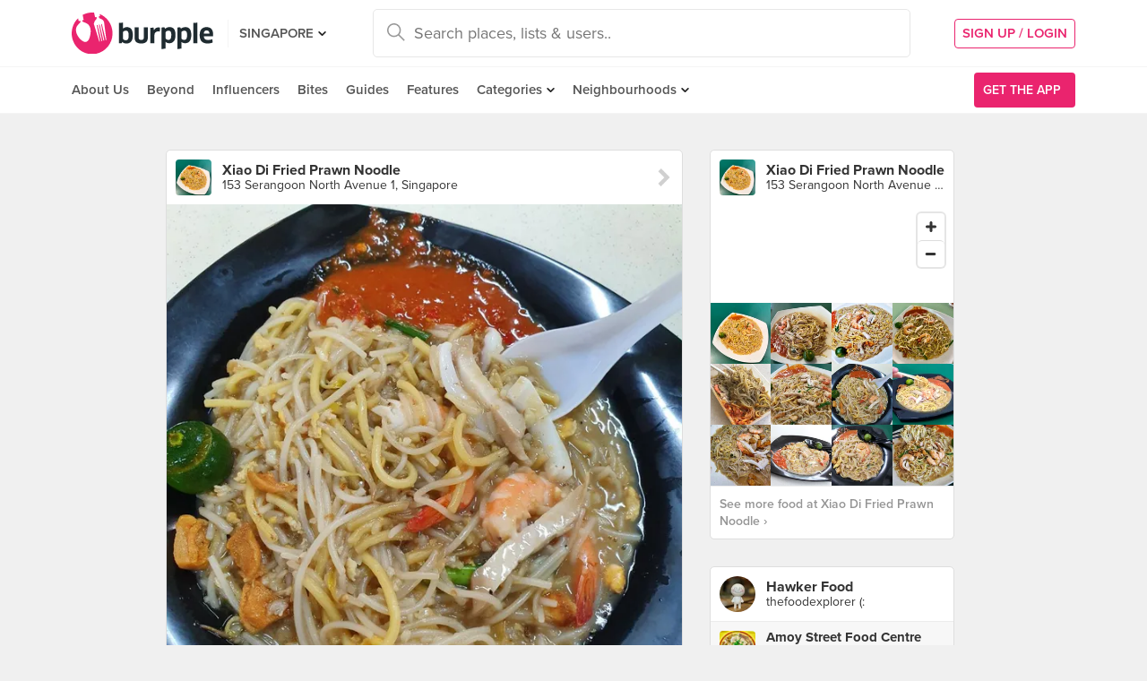

--- FILE ---
content_type: text/html; charset=utf-8
request_url: https://burpple.com/f/ErX-mdeN
body_size: 10684
content:
<!DOCTYPE html>
<html xmlns="http://www.w3.org/1999/xhtml" dir="ltr" lang="en-US"
      xmlns:fb="https://www.facebook.com/2008/fbml">
  <head prefix="og: http://ogp.me/ns#
    310916398920958: http://ogp.me/ns/apps/310916398920958#
    fb: http://ogp.me/ns/fb#
    website: http://ogp.me/ns/website#">
  <!-- Google tag (gtag.js) --> 
  <script async src="https://www.googletagmanager.com/gtag/js?id=G-SH20BJ6GF7" type="1a372087fd7081bf711fd434-text/javascript"></script>
  <script type="1a372087fd7081bf711fd434-text/javascript"> 
    window.dataLayer = window.dataLayer || [];
    function gtag(){dataLayer.push(arguments);}
    gtag('js', new Date());
    gtag('config', 'G-SH20BJ6GF7');
  </script>
  <!-- Google Tag Manager -->
  <script type="1a372087fd7081bf711fd434-text/javascript">(function(w,d,s,l,i){w[l]=w[l]||[];w[l].push({'gtm.start':new Date().getTime(),event:'gtm.js'});var f=d.getElementsByTagName(s)[0],j=d.createElement(s),dl=l!='dataLayer'?'&l='+l:'';j.async=true;j.src='https://www.googletagmanager.com/gtm.js?id='+i+dl;f.parentNode.insertBefore(j,f);})(window,document,'script','dataLayer','GTM-WVWVRVMR');</script>
  <!-- End Google Tag Manager -->

  <meta charset="utf-8">
  
  <title>Hokkien Mee ($4) by thefoodexplorer (: | Burpple</title>
  <meta name="google-site-verification" content="QaviEiFyLSgSNsQ7N27UEggGn_17mviI1iVDdq7m2Y0" />
  <meta name="facebook-domain-verification" content="w8loek132rhhzkzjgoayke1sc08c0o" />
  <meta name="description" content="thefoodexplorer (: recommends Hokkien Mee ($4) at Xiao Di Fried Prawn Noodle" />
  <meta name="keywords" content="Burpple,Hokkien Mee ($4),Xiao Di Fried Prawn Noodle" />
  <meta name="title" content="Hokkien Mee ($4) by thefoodexplorer (: | Burpple" />
  <meta http-equiv="X-UA-Compatible" content="IE=edge,chrome=1" />
  <meta http-equiv="Content-Type" content="text/html; charset=UTF-8" />
    <meta name="viewport" content="width=device-width, initial-scale=1, maximum-scale=1, user-scalable=no" />
  <meta name="author" content="" />
  <meta name="copyright" content="Copyright Burpple 2020. All Rights Reserved." />
  <meta name="twitter:card" content="photo" />
  <meta name="twitter:image:width" content="612" />
  <meta name="twitter:image:height" content="612" />
  <meta property="fb:app_id" content="310916398920958" />
  <meta property="og:site_name" content="Burpple" />
  <meta property="og:determiner" content="a" />
  <meta property="og:url" content="https://burpple.com/f/ErX-mdeN" />
        <meta property="og:title" content="Read thefoodexplorer (:&#39;s review of Xiao Di Fried Prawn Noodle" />
        <meta property="og:image" itemprop="image" content="//storage.googleapis.com/burpple-production/foods/3569f8cb77810053cdc1898060_original.?1620462210" />
        <meta property="og:description" content="Hokkien Mee ($4). $4 portion very little and waiting time was ~20min. People who like wet hokkien mee will like this. It is a better plate of hokkien mee since the gravy is good. But nothing outstanding.." />
        <meta property="og:type" content="burpple:item" />
  <meta name="apple-itunes-app" content="app-id=511999255" />
  <meta name="apple-mobile-web-app-capable" content="yes" />
  <meta property="al:ios:url" content="https://burpple.com/f/ErX-mdeN" />
  <meta property="al:ios:app_store_id" content="511999255" />
  <meta property="al:ios:app_name" content="Burpple" />
  <meta property="al:android:url" content="https://burpple.com/f/ErX-mdeN" />
  <meta property="al:android:package" content="com.burpple.app" />
  <meta property="al:android:app_name" content="Burpple" />

  <!-- HTML5 shim, for IE6-8 support of HTML5 elements -->
  <!--[if lt IE 9]>
    <script src="//cdnjs.cloudflare.com/ajax/libs/html5shiv/3.7.2/html5shiv.min.js"></script>
  <![endif]-->

  <link rel="shortcut icon" type="image/x-icon" href="/assets_dev/favicon-c699bb37a6c947bc2ff0f4964a7e6fc6be36c1aac0327caf2fc2b4fc7826a340.ico" />
    <link rel="stylesheet" media="all" href="/assets_dev/web/application-9e7ca12a392132dcd85b03582682bf4925fe684ee64e71ebf288c72b5b848c23.css" />
    <link rel="stylesheet" href="https://use.typekit.net/dge0qtu.css" />

  <link rel="manifest" href="/manifest.json">

  
  <script src='https://api.mapbox.com/mapbox-gl-js/v0.50.0/mapbox-gl.js' type="1a372087fd7081bf711fd434-text/javascript"></script>
  <link href='https://api.mapbox.com/mapbox-gl-js/v0.50.0/mapbox-gl.css' rel='stylesheet' />

  <meta name="csrf-param" content="authenticity_token" />
<meta name="csrf-token" content="+gV/88FRvkGjYmlplsrX7uozRfmQaXYtaF/ARTgb3/GcBdr0NcHdDf8HuLnm0VxGhpeG0TBSorCeRWAUesN1vw==" />

  <script type="1a372087fd7081bf711fd434-text/javascript">
    // variables required by web/application.js or web/application_head
    viewport = "";
    window.BURPPLE_FACEBOOK_APP_ID   = "310916398920958";
    window.BURPPLE_GA_PROPERTY_ID    = "UA-26944976-4";
    window.BURPPLE_AMPLITUDE_WEB_API_KEY = "7d6212a836a2f52ed783dbb6006589ec";
    window.AMPLITUDE_COMBINED_API_KEY = "e8f477c00e71eb9f436193aad35994fb";
    window.BP_OPTIMIZE_CONTAINER_ID  = "GTM-PS29FTD";
    window.ROLLBAR_CLIENT_TOKEN = "596f6842d40d41d6a77a7f1c8acbd1b7";
    
  </script>
    <script src="/assets_dev/web/application_head-856dc3ac767c50cac2cda53fb00c9598a5e2102f98c055a5a9bb8e3112869aed.js" type="1a372087fd7081bf711fd434-text/javascript"></script>
  <script type="application/ld+json">
    {
      "@context": "http://schema.org",
      "@type": "Organization",
      "url": "https://www.burpple.com/sg",
      "name": "Burpple",
      "description": "Discover where to eat in Singapore based on millions of community reviews. Find 1-for-1 restaurant deals, photos, reviews, cuisines, neighbourhoods across all restaurants, cafes and hawkers in Singapore.",
      "logo": "https://www.burpple.com/img/burpple.jpg",
      "sameAs": [
          "https://www.facebook.com/burpple",
          "https://www.twitter.com/burpple",
          "https://www.instagram.com/burpple"
      ]
    }
  </script>
  <script type="application/ld+json">
    {
      "@context": "https://schema.org",
      "@type": "WebSite",
      "url": "https://www.burpple.com/",
      "potentialAction": {
        "@type": "SearchAction",
        "target": "https://www.burpple.com/search/sg?q={search_term}",
        "query-input": "required name=search_term"
      }
    }
  </script>
  

  <script type="1a372087fd7081bf711fd434-text/javascript">
    ga('send', 'pageview');

  </script>


  <!-- Facebook Pixel Code -->
  <script type="1a372087fd7081bf711fd434-text/javascript">
  !function(f,b,e,v,n,t,s){if(f.fbq)return;n=f.fbq=function(){n.callMethod?
  n.callMethod.apply(n,arguments):n.queue.push(arguments)};if(!f._fbq)f._fbq=n;
  n.push=n;n.loaded=!0;n.version='2.0';n.queue=[];t=b.createElement(e);t.async=!0;
  t.src=v;s=b.getElementsByTagName(e)[0];s.parentNode.insertBefore(t,s)}(window,
  document,'script','https://connect.facebook.net/en_US/fbevents.js');
  fbq('init', '235887433557547');
  fbq('track', 'PageView');
  fbq('track', 'ViewContent');
  </script>
  <noscript><img height="1" width="1" style="display:none"
  src="https://www.facebook.com/tr?id=235887433557547&ev=PageView&noscript=1"
  /></noscript>
  <!-- DO NOT MODIFY -->
  <!-- End Facebook Pixel Code -->

  <!-- Google AdSense -->
  <script async src="//pagead2.googlesyndication.com/pagead/js/adsbygoogle.js" type="1a372087fd7081bf711fd434-text/javascript"></script>
  <script type="1a372087fd7081bf711fd434-text/javascript">
      (adsbygoogle = window.adsbygoogle || []).push({
          google_ad_client: "ca-pub-3391950670100467",
      enable_page_level_ads: true
      });
  </script>
  <!-- End Google AdSense -->

  <!-- Doubleclick -->
  <script async='async' src='https://www.googletagservices.com/tag/js/gpt.js' type="1a372087fd7081bf711fd434-text/javascript"></script>
<script data-cfasync="false" nonce="0df6de9f-2ed8-4a68-860e-c573b171a8ab">try{(function(w,d){!function(j,k,l,m){if(j.zaraz)console.error("zaraz is loaded twice");else{j[l]=j[l]||{};j[l].executed=[];j.zaraz={deferred:[],listeners:[]};j.zaraz._v="5874";j.zaraz._n="0df6de9f-2ed8-4a68-860e-c573b171a8ab";j.zaraz.q=[];j.zaraz._f=function(n){return async function(){var o=Array.prototype.slice.call(arguments);j.zaraz.q.push({m:n,a:o})}};for(const p of["track","set","debug"])j.zaraz[p]=j.zaraz._f(p);j.zaraz.init=()=>{var q=k.getElementsByTagName(m)[0],r=k.createElement(m),s=k.getElementsByTagName("title")[0];s&&(j[l].t=k.getElementsByTagName("title")[0].text);j[l].x=Math.random();j[l].w=j.screen.width;j[l].h=j.screen.height;j[l].j=j.innerHeight;j[l].e=j.innerWidth;j[l].l=j.location.href;j[l].r=k.referrer;j[l].k=j.screen.colorDepth;j[l].n=k.characterSet;j[l].o=(new Date).getTimezoneOffset();if(j.dataLayer)for(const t of Object.entries(Object.entries(dataLayer).reduce((u,v)=>({...u[1],...v[1]}),{})))zaraz.set(t[0],t[1],{scope:"page"});j[l].q=[];for(;j.zaraz.q.length;){const w=j.zaraz.q.shift();j[l].q.push(w)}r.defer=!0;for(const x of[localStorage,sessionStorage])Object.keys(x||{}).filter(z=>z.startsWith("_zaraz_")).forEach(y=>{try{j[l]["z_"+y.slice(7)]=JSON.parse(x.getItem(y))}catch{j[l]["z_"+y.slice(7)]=x.getItem(y)}});r.referrerPolicy="origin";r.src="/cdn-cgi/zaraz/s.js?z="+btoa(encodeURIComponent(JSON.stringify(j[l])));q.parentNode.insertBefore(r,q)};["complete","interactive"].includes(k.readyState)?zaraz.init():j.addEventListener("DOMContentLoaded",zaraz.init)}}(w,d,"zarazData","script");window.zaraz._p=async d$=>new Promise(ea=>{if(d$){d$.e&&d$.e.forEach(eb=>{try{const ec=d.querySelector("script[nonce]"),ed=ec?.nonce||ec?.getAttribute("nonce"),ee=d.createElement("script");ed&&(ee.nonce=ed);ee.innerHTML=eb;ee.onload=()=>{d.head.removeChild(ee)};d.head.appendChild(ee)}catch(ef){console.error(`Error executing script: ${eb}\n`,ef)}});Promise.allSettled((d$.f||[]).map(eg=>fetch(eg[0],eg[1])))}ea()});zaraz._p({"e":["(function(w,d){})(window,document)"]});})(window,document)}catch(e){throw fetch("/cdn-cgi/zaraz/t"),e;};</script></head>
<body class="web-foods show preload">
  <!-- Google Tag Manager (noscript) -->
  <noscript><iframe src="https://www.googletagmanager.com/ns.html?id=GTM-PG8QW4JD"
  height="0" width="0" style="display:none;visibility:hidden"></iframe></noscript>
  <!-- End Google Tag Manager (noscript) -->
  <script type="1a372087fd7081bf711fd434-text/javascript">
  window.impactifyTag = window.impactifyTag || [];
  impactifyTag.push({
      "appId": "xSt1719483930-ID.burpple.com",
      "format": "screen",
      "style": "inline",
      "slotId": "ad-unit-17194741382042",
      "onNoAd": function() {
        var adUnit = document.getElementById('ad-unit-17194741382042');
        adUnit.style.minHeight = '0';
        adUnit.style.height = '0';
        adUnit.style.margin = '0'; // Set minimum height to 0 if no ad is shown
      }
  });
  (function(d, s, id) {
      var js, ijs = d.getElementsByTagName(s)[0];
      if (d.getElementById(id)) return;
      js = d.createElement(s); js.id = id;
      js.src = 'https://ad.impactify.io/static/ad/tag.js';
      ijs.parentNode.insertBefore(js, ijs);
  }(document, 'script', 'impactify-sdk'));
  </script>
  
  <!-- Google Tag Manager (noscript) -->
  <noscript><iframe src=" "height="0" width="0" style="display:none;visibility:hidden"></iframe></noscript>
  <!-- End Google Tag Manager (noscript) -->

    
    <div class="navbar-innerpage">
  <div class="navbar-innerpage__navbar">
    <div class="container">

      <div class="logo">
        <a href="/sg"><img title="Burpple" alt="Burpple" src="/assets_dev/web/header/burpple-logo-4a7d4c6d11e7051be5519a1fef5f402febc7e9da4231e0cc9cb448b86f0245be.svg" /></a>
      </div>

      <div class="navBar-left-wrapper mobile-hide">
        <div class="navBar-shareBtns">
          <a target="_blank" title="Burpple SG Facebook" href="https://www.facebook.com/burpple"><div class="navBar-shareBtns-fb"></div></a>
          <a target="_blank" title="Burpple SG Instagram" href="https://www.instagram.com/burpple"><div class="navBar-shareBtns-ig"></div></a>
        </div>

        <div class="navBar-citySelector navBar-item--dropdown">
          <a href="/sg">SINGAPORE</a>
          <ul class="navBar-item-dropdownMenu">
              <li><a href="/kl">KUALA LUMPUR</a></li>
              <li><a href="/jb">JOHOR BAHRU</a></li>
              <li><a href="/mn">MANILA</a></li>
          </ul>
        </div>
      </div>

      <div class="navBar-citySelector navBar-citySelector-mobile desktop-hide">
        <span>SG</span>
        <ul class="navBar-citySelector__options">
          <li><strong><a href="/sg">Singapore</a></strong></li>
            <li><a href="/kl">Kuala Lumpur</a></li>
            <li><a href="/jb">Johor Bahru</a></li>
            <li><a href="/mn">Manila</a></li>
        </ul>
      </div>

      <!-- innerpage desktop search & mobile full-page style search with suggested terms -->
      <div class="searchBar mobile-hide">
        <div class="searchBar-container">
          <form data-source="header" id="searchBar-form" action="/search/sg" accept-charset="UTF-8" method="get"><input name="utf8" type="hidden" value="&#x2713;" />
            <input type="submit" name="commit" value="" class="searchBar-container-btn" data-disable-with="" />
            <input type="hidden" name="city_code" id="city_code" value="sg" />
            <input type="hidden" name="ll" id="ll" />
            <input type="text" name="q" id="q" placeholder="Search places, lists &amp; users.." data-required="true" class="searchBar-container-textfield" data-city-id="1" data-url="/autocomplete" />

            <div class="searchBar-close toggle-full-page-searchBar">
              <svg xmlns="http://www.w3.org/2000/svg" width="12" height="12" viewBox="0 0 12 12">
                <path fill="#555" fill-rule="nonzero" d="M.707 0L0 .707l.355.352L5.25 5.957 0 11.207l.707.707 5.25-5.25 4.895 4.899.355.351.707-.707-.351-.355-4.899-4.895 5.25-5.25L11.207 0l-5.25 5.25L1.059.355z"/>
              </svg>
            </div>
</form>        </div>
        <div class="searchBar-results-container">
          <div class="searchBar-results-suggested-terms searchBar-suggestions-terms desktop-hide">
              <div class="suggested-terms-title">POPULAR</div>
              <ul class="suggested-terms-list">
                    <li><a href="/search/sg?q=Newly+Opened">Newly Opened</a></li>
                    <li><a href="/search/sg?q=Trending">Trending</a></li>
                    <li><a href="/search/sg?q=Local+Delights">Local Delights</a></li>
              </ul>

              <div class="suggested-terms-title">YOU CAN ALSO TRY</div>
              <ul class="suggested-terms-list">
                  <li><a href="/search/sg?q=Nearby+Hawker">Nearby Hawker</a></li>
                  <li><a href="/search/sg?q=Bugis+Cafes">Bugis Cafes</a></li>
                  <li><a href="/search/sg?q=Japanese+in+Orchard">Japanese in Orchard</a></li>
              </ul>
          </div>
        </div>
      </div>

            <!-- innerpage desktop search & mobile full-page style search with suggested terms -->

      <a class="get-app-btn desktop-hide" href="/sg/mobile">
        Get App
</a>
      <div class="navBar-auth-area">
          <div class="navBar--session mobile-hide">
            <a class="navBar--session-signup" href="#modal--login">
              SIGN UP / LOGIN
            </a>
          </div>
      </div>

      <div class="search-btn toggle-full-page-searchBar desktop-hide">
        <svg xmlns="http://www.w3.org/2000/svg" width="20" height="20" viewBox="0 0 20 20">
          <path fill="#EA246E" fill-rule="nonzero" d="M7.776 0c4.287 0 7.777 3.49 7.777 7.776 0 1.863-.653 3.57-1.75 4.91L20 18.881 18.882 20l-6.197-6.197a7.716 7.716 0 0 1-4.909 1.75C3.49 15.553 0 12.063 0 7.776 0 3.49 3.49 0 7.776 0zm0 1.555a6.21 6.21 0 0 0-6.22 6.221 6.21 6.21 0 0 0 6.22 6.222 6.21 6.21 0 0 0 6.222-6.222 6.21 6.21 0 0 0-6.222-6.22z"/>
        </svg>
      </div>

    </div>
  </div>

  <div class="navbar-innerpage__menu">
    <div class="container">
      <div class="main-links">

          <div class="main-links__item">
            <a href="https://burpple.com/about-us">About Us</a>
          </div>

          <div class="main-links__item">
            <a href="https://burpple.com/beyond">Beyond</a>
          </div>

          <div class="main-links__item">
            <a href="https://www.burpple.com/burpple-influencers">Influencers</a>
          </div>

          <div class="main-links__item">
            <a href="https://bites.burpple.com">Bites</a>
          </div>

        <!-- <div class="main-links__item">
          <a href="/sg/hot">HOT 100</a>
        </div> -->
        <div class="main-links__item">
          <a href="/guides/sg">Guides</a>
        </div>
        <div class="main-links__item">
          <a href="/features">Features</a>
        </div>
        <div class="main-links__item navBar-item--dropdown">
          <a href="/categories/sg">Categories</a>
          <ul class="navBar-item-dropdownMenu mobile-hide">
            <li><a href="/categories/sg/burpple-guides">Burpple Guides</a></li>
            <li><a href="/categories/sg/newly-opened">Newly Opened</a></li>
            <li><a href="/categories/sg/healthier-choice">Healthier Choice</a></li>
            <li><a href="/categories/sg/breakfast-and-brunch">Breakfast &amp; Brunch</a></li>
            <li><a href="/categories/sg/coffee">Cafe</a></li>
            <li><a href="/categories/sg/halal">Halal</a></li>
            <li><a href="/categories/sg/japanese">Japanese</a></li>
            <li><a href="/categories/sg/1-for-1-deals-only">1 For 1 Deals</a></li>
            <li><a href="/categories/sg/bakery">Bakery</a></li>
            <li><a href="/categories/sg/beyond-exclusive-deals">Beyond Exclusive Deals</a></li>
            <li><a href="/categories/sg/bites">Bites</a></li>
            <li><a href="/categories/sg/bread-pastries">Bread Pastry Cake</a></li>
            <li><a href="/categories/sg/bubble-tea">Bubble Tea</a></li>
            <li><a href="/categories/sg/buffets">Buffet</a></li>
            <li><a href="/categories/sg/1-for-1-deals">Burpple Beyond Deals 💰</a></li>
            <li><a href="/categories/sg/cakes">Cake</a></li>
            <li><a href="/categories/sg/char-kway-teow">Char Kway Teow</a></li>
            <li><a href="/categories/sg/cheap-and-good">Cheap &amp; Good</a></li>
            <li><a href="/categories/sg/chinese">Chinese</a></li>
            <li><a href="/categories/sg/chirashi">Chirashi</a></li>
            <li><a href="/categories/sg/cocktails">Cocktails</a></li>
            <li><a href="/categories/sg/craft-beer">Craft Beer</a></li>
            <li><a href="/categories/sg/date-night">Date Night</a></li>
            <li><a href="/categories/sg/delivery">Delivery</a></li>
            <li><a href="/categories/sg/desserts">Dessert</a></li>
            <li><a href="/categories/sg/dim-sum">Dim Sum</a></li>
            <li><a href="/categories/sg/filipino">Filipino</a></li>
            <li><a href="/categories/sg/french">French</a></li>
            <li><a href="/categories/sg/fruit-tea">Fruit Tea</a></li>
            <li><a href="/categories/sg/hawker-fare">Hawker/Kopitiam</a></li>
            <li><a href="/categories/sg/hunan">Hunan</a></li>
            <li><a href="/categories/sg/ice-cream-yoghurt">Ice Cream &amp; Yoghurt</a></li>
            <li><a href="/categories/sg/korean">Korean</a></li>
            <li><a href="/categories/sg/late-night">Late Night</a></li>
            <li><a href="/categories/sg/malay">Malay</a></li>
            <li><a href="/categories/sg/mooncake">Mooncake</a></li>
            <li><a href="/categories/sg/muslim-owned">Muslim Owned</a></li>
            <li><a href="/categories/sg/pet-friendly">Pet-Friendly</a></li>
            <li><a href="/categories/sg/sichuan">Sichuan</a></li>
            <li><a href="/categories/sg/sustainable-dining">Sustainable Dining on Beyond</a></li>
            <li><a href="/categories/sg/1-for-1%20Takeaway">Takeaway Option</a></li>
            <li><a href="/categories/sg/thai">Thai</a></li>
            <li><a href="/categories/sg/vegan">Vegan</a></li>
            <li><a href="/categories/sg/vegan-options">Vegan friendly</a></li>
            <li><a href="/categories/sg/vegetarian">Vegetarian</a></li>
            <li><a href="/categories/sg/vegetarian-options">Vegetarian friendly</a></li>
            <li><a href="/categories/sg/vouchers">Vouchers</a></li>
            <li><a href="/categories/sg/waffles">Waffles</a></li>
            <li><a href="/categories/sg/zi-char">Zi Char</a></li>
            <li class="navBar-item-dropdownMenu--separatorTop navBar-item-dropdownMenu--footer">
              <a href="/categories/sg">All Categories &#155;</a>
            </li>
          </ul>
        </div>
        <div class="main-links__item navBar-item--dropdown">
          <a href="/neighbourhoods/sg">Neighbourhoods</a>
          <ul class="navBar-item-dropdownMenu mobile-hide">
            <li><a href="/neighbourhoods/sg/bartley">Bartley</a></li>
            <li><a href="/neighbourhoods/sg/bayfront">Bayfront</a></li>
            <li><a href="/neighbourhoods/sg/beauty-world">Beauty World</a></li>
            <li><a href="/neighbourhoods/sg/bedok-reservoir">Bedok Reservoir</a></li>
            <li><a href="/neighbourhoods/sg/braddell">Braddell</a></li>
            <li><a href="/neighbourhoods/sg/buangkok">Buangkok</a></li>
            <li><a href="/neighbourhoods/sg/bugis">Bugis</a></li>
            <li><a href="/neighbourhoods/sg/bukit-gombak">Bukit Gombak</a></li>
            <li><a href="/neighbourhoods/sg/china-square-central">China Square Central</a></li>
            <li><a href="/neighbourhoods/sg/chinese-garden">Chinese Garden</a></li>
            <li class="navBar-item-dropdownMenu--separatorTop navBar-item-dropdownMenu--footer">
              <a href="/neighbourhoods/sg">All Neighbourhoods &#155;</a>
            </li>
          </ul>
        </div>

          <div class="main-links__item">
            <a class="burpple-pink desktop-hide" href="#modal--login">
              SIGN UP / LOGIN
            </a>
          </div>
      </div>

      <a class="get-app-btn mobile-hide" href="/sg/mobile">
        <div style="margin-right: 5px;">Get the App</div>
        <img src="[data-uri]" data-src="/assets_dev/web/header/icon-3537bd363e1d92b6040fb34eb226bba1531eea5390235b1ed85fdb14cd79054f.svg" class="lazy-load navBar-downloadApp-icon" />
</a>
    </div>
  </div>

</div>



  
<div class="foodpage">

  <div class="food--expanded">
    <div class="container">
      <div class="twoThird">
        <div class="food card feed-item">

    <a href="/xiao-di-fried-prawn-nodle?bp_ref=%2F%40BenlyNg%2Ftimeline">
      <div class="food-place card-item card-item--header">
        <div class="card-item-set--link clearfix">
          <div class="card-item-set--link-image">
            <img alt="Xiao Di Fried Prawn Noodle" src="https://burpple-image.burpple.com/foods/data1994332_original.?w=130&amp;h=130&amp;fit=crop&amp;q=80&amp;auto=format" />
          </div>
          <div class="card-item-set--link-nextArrow"></div>
          <div class="card-item-set--link-details-wrapper">
            <div class="card-item-set--link-title">
              Xiao Di Fried Prawn Noodle
            </div>
            <div class="card-item-set--link-subtitle">
              153 Serangoon North Avenue 1, Singapore
            </div>
          </div>
        </div>
      </div>
</a>

<div class="food-image">
  <a href="/f/ErX-mdeN">
    <picture>
      <source media='(min-width: 421px)' srcset='https://burpple-image.burpple.com/foods/3569f8cb77810053cdc1898060_original.?w=645&dpr=1&fit=crop&q=80&auto=format 1x, https://burpple-image.burpple.com/foods/3569f8cb77810053cdc1898060_original.?w=645&dpr=2&fit=crop&q=80&auto=format 2x, https://burpple-image.burpple.com/foods/3569f8cb77810053cdc1898060_original.?w=645&dpr=3&fit=crop&q=80&auto=format 3x'>
      <source media='(max-width: 420px)' srcset='https://burpple-image.burpple.com/foods/3569f8cb77810053cdc1898060_original.?w=420&dpr=1&fit=crop&q=80&auto=format 1x, https://burpple-image.burpple.com/foods/3569f8cb77810053cdc1898060_original.?w=420&dpr=2&fit=crop&q=80&auto=format 2x, https://burpple-image.burpple.com/foods/3569f8cb77810053cdc1898060_original.?w=420&dpr=3&fit=crop&q=80&auto=format 3x' >
      <img alt="Hokkien Mee ($4)" src="https://burpple-image.burpple.com/foods/3569f8cb77810053cdc1898060_original.?w=645&amp;dpr=1&amp;fit=crop&amp;q=80&amp;auto=format" />
    </picture>
</a></div>

  <div class="food-content card-item">
    <div class="food-description">
      <div class="food-description-title"><a href="/f/ErX-mdeN">Hokkien Mee ($4)</a></div>
      <div class="food-description-body"><p>$4 portion very little and waiting time was ~20min. People who like wet hokkien mee will like this. It is a better plate of hokkien mee since the gravy is good. But nothing outstanding.</p></div>
    </div>
    <ul class="food-activity">
      <li class="food-activity-like">
          <span>1 Like</span>
      </li>
      <li class="food-activity-reburp">
      </li>
      <li class="food-activity-comment">
      </li>
    </ul>
  </div>

  <div class="food-user card-item">
    <div class="card-item-set--link clearfix">
        <div class="card-item-set--link-image">
          <a href="/@thefoodexplorer">
            <img alt="thefoodexplorer (:" class="card-item-set--link-image-profile" src="https://burpple-image.burpple.com/users/70fe71f0a4758608157650_original.?w=58&amp;h=58&amp;fit=crop&amp;q=80&amp;auto=format" />
</a>        </div>
        <div class="card-item-set--link-details-wrapper">
          <div class="card-item-set--link-details">
            <div class="card-item-set--link-title">
              <a href="/@thefoodexplorer">thefoodexplorer (:</a>
            </div>
              <div class="card-item-set--link-main">
                <a href="/badges-and-levels">Level 7 Burppler</a> &middot; 419 Reviews
              </div>
            <div class="card-item-set--link-subtitle">
              May 8, 2021
            </div>
          </div>
        </div>
      <div class="clearfix"></div>
    </div>
  </div>

  <a href="/list/500743/hawker-food">
  <div class="food-link">
    <div class="card-item">
        in <span class="food-link-strong">Hawker Food</span>
    </div>
  </div>
</a>


    <div class="food-actions card-item" data-venue-id=107512>
    <button class="btn--likeBtn" data-get="/f/1898060/get" data-target="/f/1898060/likes" data-method="post" data-liked=""></button>
  </div>

</div>


      </div>

      <div class="oneThird">

        <div class="placeInfo">
          <div class="card">
          <a href="/xiao-di-fried-prawn-nodle?bp_ref=%2Ff%2FErX-mdeN">
            <div class="placeInfo-header card-item card-item--header card-item--link">
              <div class="card-item-set--link clearfix">
                <div class="card-item-set--link-image">
                  <img alt="Xiao Di Fried Prawn Noodle" src="https://burpple-image.burpple.com/foods/data1994332_original.?w=130&amp;h=130&amp;fit=crop&amp;q=80&amp;auto=format" />
                </div>
                <div class="card-item-set--link-details-wrapper">
                  <div class="card-item-set--link-title">
                    <strong>Xiao Di Fried Prawn Noodle</strong>
                  </div>
                  <div class="card-item-set--link-subtitle">
                    153 Serangoon North Avenue 1, Singapore
                  </div>
                </div>
              </div>
            </div>
</a>
          <div class="placeInfo-map card-item card-item--unpadded">
            <div id="map-canvas" data-venue-lat="1.370202" data-venue-lng="103.8723583" data-pin-path="/assets_dev/map-pin-dd1fe8aa9fd6b4d72134a014e70aac77be799b75e517cd09ea06a10b171ee3fd.png" data-map-api-key="pk.eyJ1IjoiYnVycHBsZSIsImEiOiJjam84MzhzeWIwbzRuM3BvZHJ5dmp1dWljIn0.CNRVCcu5lGaVJJzzJFiymw" style="height: 110px;"></div>
          </div>

          <a href="/xiao-di-fried-prawn-nodle?bp_ref=%2Ff%2FErX-mdeN">
          <div class="placeInfo-foods card-item card-item--unpadded">
            <div class="placeInfo-foods-img">
              <img alt="Fried Prawn Noodle" title="Fried Prawn Noodle" src="https://burpple-image.burpple.com/foods/data1994332_original.?w=130&amp;h=130&amp;fit=crop&amp;q=80&amp;auto=format" />
            </div>
            <div class="placeInfo-foods-img">
              <img alt="Ford Hokkien Prawn Noodles" title="Ford Hokkien Prawn Noodles" src="https://burpple-image.burpple.com/foods/1702442828_review_image1981229_original.?w=130&amp;h=130&amp;fit=crop&amp;q=80&amp;auto=format" />
            </div>
            <div class="placeInfo-foods-img">
              <img alt="Hokkien Mee (SGD $5.50) @ Xiao Di Fried Prawn Noodle 小弟炒虾面." title="Hokkien Mee (SGD $5.50) @ Xiao Di Fried Prawn Noodle 小弟炒虾面." src="https://burpple-image.burpple.com/foods/1692963611_review_image1975495_original.?w=130&amp;h=130&amp;fit=crop&amp;q=80&amp;auto=format" />
            </div>
            <div class="placeInfo-foods-img">
              <img alt="Fried Prawn Noodle" title="Fried Prawn Noodle" src="https://burpple-image.burpple.com/foods/1688519069_review_image1971880_original.?w=130&amp;h=130&amp;fit=crop&amp;q=80&amp;auto=format" />
            </div>
            <div class="placeInfo-foods-img">
              <img alt="Lives Up To The Hype" title="Lives Up To The Hype" src="https://burpple-image.burpple.com/foods/305dcd16372974ed338c1928354_original.?w=130&amp;h=130&amp;fit=crop&amp;q=80&amp;auto=format" />
            </div>
            <div class="placeInfo-foods-img">
              <img alt="Wet Hokkien Mee" title="Wet Hokkien Mee" src="https://burpple-image.burpple.com/foods/33f7b1f98028f3d94e21908768_original.?w=130&amp;h=130&amp;fit=crop&amp;q=80&amp;auto=format" />
            </div>
            <div class="placeInfo-foods-img">
              <img alt="Hokkien Mee ($4)" title="Hokkien Mee ($4)" src="https://burpple-image.burpple.com/foods/3569f8cb77810053cdc1898060_original.?w=130&amp;h=130&amp;fit=crop&amp;q=80&amp;auto=format" />
            </div>
            <div class="placeInfo-foods-img">
              <img alt="Hokkien Mee [$4]" title="Hokkien Mee [$4]" src="https://burpple-image.burpple.com/foods/1cf99ad9f51ec9661a81895044_original.?w=130&amp;h=130&amp;fit=crop&amp;q=80&amp;auto=format" />
            </div>
            <div class="placeInfo-foods-img">
              <img alt="Hokkien Mee ($5)" title="Hokkien Mee ($5)" src="https://burpple-image.burpple.com/foods/5bc6accfebf74873cb61881466_original.?w=130&amp;h=130&amp;fit=crop&amp;q=80&amp;auto=format" />
            </div>
            <div class="placeInfo-foods-img">
              <img alt="Xiao Di Fried Prawn Noodle is one of those Hokkien Mee stalls that can leave customers divided." title="Xiao Di Fried Prawn Noodle is one of those Hokkien Mee stalls that can leave customers divided." src="https://burpple-image.burpple.com/foods/2c826c1e5a423ac901842525_original.?w=130&amp;h=130&amp;fit=crop&amp;q=80&amp;auto=format" />
            </div>
            <div class="placeInfo-foods-img">
              <img alt="Small 4nett" title="Small 4nett" src="https://burpple-image.burpple.com/foods/5d102f808bccc72f2061835740_original.?w=130&amp;h=130&amp;fit=crop&amp;q=80&amp;auto=format" />
            </div>
            <div class="placeInfo-foods-img">
              <img alt="I preferred wet kinda of Hokkien Mee and this is my type." title="I preferred wet kinda of Hokkien Mee and this is my type." src="https://burpple-image.burpple.com/foods/425616d55552d961a8e1825828_original.?w=130&amp;h=130&amp;fit=crop&amp;q=80&amp;auto=format" />
            </div>
            <div class="clearfix"></div>
          </div>
</a>
          <a href="/xiao-di-fried-prawn-nodle?bp_ref=%2Ff%2FErX-mdeN">
          <div class="placeInfo-actions card-item card-item--link">
            See more food at Xiao Di Fried Prawn Noodle &#155;
          </div>
</a>          </div>
        </div>

        <div class="boxInfo">
        <div class="card">
          <a href="/list/500743/hawker-food">
          <div class="card-item card-item--header card-item--link">
            <div class="card-item-set--link clearfix">
              <div class="card-item-set--link-image card-item-set--link-image--user">
                <img alt="thefoodexplorer (:" src="https://burpple-image.burpple.com/users/70fe71f0a4758608157650_original.?w=58&amp;h=58&amp;fit=crop&amp;q=80&amp;auto=format" />
              </div>
              <div class="card-item-set--link-details-wrapper">
                <div class="card-item-set--link-title">
                  Hawker Food
                </div>
                <div class="card-item-set--link-subtitle">
                  thefoodexplorer (:
                </div>
              </div>
              <div class="clearfix"></div>
            </div>
          </div>
</a>
          <a href="/amoy-street-food-centre?bp_ref=%2Ff%2FErX-mdeN">
          <div class="boxInfo-venue card-item">
            <div class="card-item-set--link clearfix">
              <div class="card-item-set--link-image">
                <img alt="Amoy Street Food Centre" src="https://burpple-image.burpple.com/foods/data1993187_original.?w=88&amp;h=88&amp;fit=crop&amp;q=80&amp;auto=format" />
              </div>
              <div class="card-item-set--link-details-wrapper">
                <div class="card-item-set--link-title">
                  Amoy Street Food Centre
                </div>
                <div class="card-item-set--link-subtitle">
                  7 Maxwell Road, Singapore
                </div>
              </div>
              <div class="clearfix"></div>
            </div>
          </div>
</a>          <a href="/tian-tian-hainanese-chicken-rice?bp_ref=%2Ff%2FErX-mdeN">
          <div class="boxInfo-venue card-item">
            <div class="card-item-set--link clearfix">
              <div class="card-item-set--link-image">
                <img alt="Tian Tian Hainanese Chicken Rice (Maxwell)" src="https://burpple-image.burpple.com/foods/1657350402_review_image1944149_original.?w=88&amp;h=88&amp;fit=crop&amp;q=80&amp;auto=format" />
              </div>
              <div class="card-item-set--link-details-wrapper">
                <div class="card-item-set--link-title">
                  Tian Tian Hainanese Chicken Rice (Maxwell)
                </div>
                <div class="card-item-set--link-subtitle">
                  1 Kadayanallur Street, Singapore
                </div>
              </div>
              <div class="clearfix"></div>
            </div>
          </div>
</a>          <a href="/tiong-shian-porridge-centre-1?bp_ref=%2Ff%2FErX-mdeN">
          <div class="boxInfo-venue card-item">
            <div class="card-item-set--link clearfix">
              <div class="card-item-set--link-image">
                <img alt="Tiong Shian Porridge Centre 長城粥品 (New Bridge Road)" src="https://burpple-image.burpple.com/foods/1683118850_review_image1967640_original.?w=88&amp;h=88&amp;fit=crop&amp;q=80&amp;auto=format" />
              </div>
              <div class="card-item-set--link-details-wrapper">
                <div class="card-item-set--link-title">
                  Tiong Shian Porridge Centre 長城粥品 (New Bridge Road)
                </div>
                <div class="card-item-set--link-subtitle">
                  265 New Bridge Road, Singapore
                </div>
              </div>
              <div class="clearfix"></div>
            </div>
          </div>
</a>          <a href="/macpherson-minced-meat-noodles?bp_ref=%2Ff%2FErX-mdeN">
          <div class="boxInfo-venue card-item">
            <div class="card-item-set--link clearfix">
              <div class="card-item-set--link-image">
                <img alt="Macpherson Minced Meat Noodles (Tai Thong)" src="https://burpple-image.burpple.com/foods/data1999223_original.?w=88&amp;h=88&amp;fit=crop&amp;q=80&amp;auto=format" />
              </div>
              <div class="card-item-set--link-details-wrapper">
                <div class="card-item-set--link-title">
                  Macpherson Minced Meat Noodles (Tai Thong)
                </div>
                <div class="card-item-set--link-subtitle">
                  47 Tai Thong Crescent, Singapore
                </div>
              </div>
              <div class="clearfix"></div>
            </div>
          </div>
</a>
          <a href="/list/500743/hawker-food">
          <div class="boxInfo-actions card-item card-item--link">
            See more places in this list &#155;
          </div>
</a>        </div>
        </div>

      </div>
    </div>
  </div>

</div>

<footer class="footer-bar">
  <div class="footer-top">
    <div class="container web-footer">
      <ul class="footer-nav pull-left">
        <li><img src="/assets_dev/web/burpple_logo_22x22-520c7fe89f7986dd34f9fd9f3c6d7516b6263126f86c32c615f1ccebd26a98b9.png" width="22" height="22" /></li>
          <li><a href="https://www.burpple.com/about-us">About Us</a></li>
        <li><a href="https://www.burpple.com/newsroom">Press</a></li>
        <li><a href="https://www.burpple.com/careers/">Careers</a></li>
        <li><a href="http://help.burpple.com/" target="_blank">Help</a></li>
        <li><a href="https://www.burpple.com/terms">Terms</a></li>
      </ul>
      <ul class="footer-nav pull-right">
        <li><a href="https://www.burpple.com/advertise">Advertise With Us</a></li>
      </ul>
      <div class="clearfix"></div>
    </div>
  </div>
  <div class="footer-middle">
    <div class="container web-footer ">
      <ul class="footer-nav pull-left">
        <li><b>Business Owners &#155;</b></li>
        <li><a href="https://business.burpple.com/">Claim your page now</a></li>
        <li>&middot;</li>
        <li><a href="https://forms.gle/z1CLcLh5qeepkuzVA">Be a Beyond Partner</a></li>
      </ul>
      <ul class="footer-nav pull-right">
        <li>COPYRIGHT © 2021 BURPPLE PTE LTD. ALL RIGHTS RESERVED. </li>
      </ul>
      <div class="clearfix"></div>
      <div class="footer-nav pull-right">
        9 Raffles Place #06-01 Republic Plaza Singapore (048619)
      </div>
      <div class="clearfix"></div>
      <div class="footer-nav pull-right" style="margin-top:5px">
        <a href="/cdn-cgi/l/email-protection#492b2033092b3c3b3939252c672a2624" style="color: blue; text-decoration: none;"><span class="__cf_email__" data-cfemail="5032392a1032252220203c357e333f3d">[email&#160;protected]</span></a>
      </div>
    </div>
  </div>
</footer>




  <!-- START MODAL BOXES -->
  <div id="overlayWrapper">
    
  </div>
  <div id='overlayBg'></div>
  <!-- END MODAL BOXES -->

  <script data-cfasync="false" src="/cdn-cgi/scripts/5c5dd728/cloudflare-static/email-decode.min.js"></script><script src="/assets_dev/web/application-b3ddde280b6ef6794c219023b484d08a1037d8a0e2ba733243933bbb8eb6b022.js" type="1a372087fd7081bf711fd434-text/javascript"></script>

      
    <script src="https://apis.google.com/js/api:client.js" type="1a372087fd7081bf711fd434-text/javascript"></script>
    <div id="popup-login-app" data-city-name="Singapore" data-country-name="Singapore" data-user-signed-in="false" data-recaptcha-site-key="6LearcMUAAAAACJ54CsLqBbGYwJzfq5AeHoQPgdy" data-google-client-id="997566031798-ofi79mgm50ftq9niqchavt14ne5lk870.apps.googleusercontent.com" data-auth-required="false" data-init-component="default"></div>
    <script src="/packs/js/popup_login_app-8c6e30393bb2a26ea60f.js" type="1a372087fd7081bf711fd434-text/javascript"></script>
    <script type="1a372087fd7081bf711fd434-text/javascript">
      appendCSSLinkToHead('https://burpple.com/packs/css/popup_login_app-ca887c82.css');
    </script>

  
  <script src="/assets_dev/web/foods/show-4872dc8f81a31cffbf57e1a6e8426143c19b3955671010153981d2c591c8a94f.js" type="1a372087fd7081bf711fd434-text/javascript"></script>

        <script src="/assets_dev/web/shared/distanceSupport-0c1e34ac68678dd1f53824f85b57d7c9f92682980d97beaf0da455eb50667fd6.js" async="async" type="1a372087fd7081bf711fd434-text/javascript"></script>
        <script src="/assets_dev/web/shared/_searchBar-42bad55f595a4763b337c17452d766f8f8a1c4f60fbd5acf039078eeb0b7e29b.js" async="async" type="1a372087fd7081bf711fd434-text/javascript"></script>

  <script type="1a372087fd7081bf711fd434-text/javascript">
    $('.navBar-citySelector-mobile > span').click(function(e) {
      $(this).toggleClass('active');
      $('.navBar-citySelector-mobile .navBar-citySelector__options').toggle();
    });
  </script>

  <div id="fb-root"></div>
  <script type="1a372087fd7081bf711fd434-text/javascript">
    // setup facebook sdk
    window.fbAsyncInit = function() {
      FB.init({ appId: window.BURPPLE_FACEBOOK_APP_ID,
          version: 'v2.4',
          status: true,
          cookie: true,
          xfbml: true,
          oauth: true});
      function updateLogin(response) {
        if (!response.authResponse) {
          //user is not connected to your app or logged out
        }
      }
      // run once with current status and whenever the status changes
      FB.Event.subscribe('auth.statusChange', updateLogin);
    };
    (function(d, s, id) {
      var js, fjs = d.getElementsByTagName(s)[0];
      if (d.getElementById(id)) return;
      js = d.createElement(s); js.id = id;
      js.src = "//connect.facebook.net/en_US/sdk.js#xfbml=1&version=v2.4";
      fjs.parentNode.insertBefore(js, fjs);
    }(document, 'script', 'facebook-jssdk'));
  </script>

  <script src="/packs/js/lazy_loading-5e0c3e96b43a747f297b.js" type="1a372087fd7081bf711fd434-text/javascript"></script>
<script src="/cdn-cgi/scripts/7d0fa10a/cloudflare-static/rocket-loader.min.js" data-cf-settings="1a372087fd7081bf711fd434-|49" defer></script><script defer src="https://static.cloudflareinsights.com/beacon.min.js/vcd15cbe7772f49c399c6a5babf22c1241717689176015" integrity="sha512-ZpsOmlRQV6y907TI0dKBHq9Md29nnaEIPlkf84rnaERnq6zvWvPUqr2ft8M1aS28oN72PdrCzSjY4U6VaAw1EQ==" data-cf-beacon='{"version":"2024.11.0","token":"f80682f90426449ca0f2d38c2e1f4461","server_timing":{"name":{"cfCacheStatus":true,"cfEdge":true,"cfExtPri":true,"cfL4":true,"cfOrigin":true,"cfSpeedBrain":true},"location_startswith":null}}' crossorigin="anonymous"></script>
</body>
</html>

<script type="1a372087fd7081bf711fd434-text/javascript">
  window.TRIDENTITY_FE_URL = "https://outer.tridentity.me";
  window.TRIDENTITY_APP_ID = "06a48d86-e5a7-4177-b743-5d7ebe052942";
</script>

--- FILE ---
content_type: text/html; charset=utf-8
request_url: https://www.google.com/recaptcha/api2/aframe
body_size: -109
content:
<!DOCTYPE HTML><html><head><meta http-equiv="content-type" content="text/html; charset=UTF-8"></head><body><script nonce="h-rinEQtUFGpI7QAxFaVnw">/** Anti-fraud and anti-abuse applications only. See google.com/recaptcha */ try{var clients={'sodar':'https://pagead2.googlesyndication.com/pagead/sodar?'};window.addEventListener("message",function(a){try{if(a.source===window.parent){var b=JSON.parse(a.data);var c=clients[b['id']];if(c){var d=document.createElement('img');d.src=c+b['params']+'&rc='+(localStorage.getItem("rc::a")?sessionStorage.getItem("rc::b"):"");window.document.body.appendChild(d);sessionStorage.setItem("rc::e",parseInt(sessionStorage.getItem("rc::e")||0)+1);localStorage.setItem("rc::h",'1764048877892');}}}catch(b){}});window.parent.postMessage("_grecaptcha_ready", "*");}catch(b){}</script></body></html>

--- FILE ---
content_type: text/html; charset=utf-8
request_url: https://www.google.com/recaptcha/api2/anchor?ar=1&k=6LearcMUAAAAACJ54CsLqBbGYwJzfq5AeHoQPgdy&co=aHR0cHM6Ly9idXJwcGxlLmNvbTo0NDM.&hl=en&v=TkacYOdEJbdB_JjX802TMer9&size=invisible&anchor-ms=20000&execute-ms=15000&cb=gckdsm6vboeo
body_size: 45423
content:
<!DOCTYPE HTML><html dir="ltr" lang="en"><head><meta http-equiv="Content-Type" content="text/html; charset=UTF-8">
<meta http-equiv="X-UA-Compatible" content="IE=edge">
<title>reCAPTCHA</title>
<style type="text/css">
/* cyrillic-ext */
@font-face {
  font-family: 'Roboto';
  font-style: normal;
  font-weight: 400;
  src: url(//fonts.gstatic.com/s/roboto/v18/KFOmCnqEu92Fr1Mu72xKKTU1Kvnz.woff2) format('woff2');
  unicode-range: U+0460-052F, U+1C80-1C8A, U+20B4, U+2DE0-2DFF, U+A640-A69F, U+FE2E-FE2F;
}
/* cyrillic */
@font-face {
  font-family: 'Roboto';
  font-style: normal;
  font-weight: 400;
  src: url(//fonts.gstatic.com/s/roboto/v18/KFOmCnqEu92Fr1Mu5mxKKTU1Kvnz.woff2) format('woff2');
  unicode-range: U+0301, U+0400-045F, U+0490-0491, U+04B0-04B1, U+2116;
}
/* greek-ext */
@font-face {
  font-family: 'Roboto';
  font-style: normal;
  font-weight: 400;
  src: url(//fonts.gstatic.com/s/roboto/v18/KFOmCnqEu92Fr1Mu7mxKKTU1Kvnz.woff2) format('woff2');
  unicode-range: U+1F00-1FFF;
}
/* greek */
@font-face {
  font-family: 'Roboto';
  font-style: normal;
  font-weight: 400;
  src: url(//fonts.gstatic.com/s/roboto/v18/KFOmCnqEu92Fr1Mu4WxKKTU1Kvnz.woff2) format('woff2');
  unicode-range: U+0370-0377, U+037A-037F, U+0384-038A, U+038C, U+038E-03A1, U+03A3-03FF;
}
/* vietnamese */
@font-face {
  font-family: 'Roboto';
  font-style: normal;
  font-weight: 400;
  src: url(//fonts.gstatic.com/s/roboto/v18/KFOmCnqEu92Fr1Mu7WxKKTU1Kvnz.woff2) format('woff2');
  unicode-range: U+0102-0103, U+0110-0111, U+0128-0129, U+0168-0169, U+01A0-01A1, U+01AF-01B0, U+0300-0301, U+0303-0304, U+0308-0309, U+0323, U+0329, U+1EA0-1EF9, U+20AB;
}
/* latin-ext */
@font-face {
  font-family: 'Roboto';
  font-style: normal;
  font-weight: 400;
  src: url(//fonts.gstatic.com/s/roboto/v18/KFOmCnqEu92Fr1Mu7GxKKTU1Kvnz.woff2) format('woff2');
  unicode-range: U+0100-02BA, U+02BD-02C5, U+02C7-02CC, U+02CE-02D7, U+02DD-02FF, U+0304, U+0308, U+0329, U+1D00-1DBF, U+1E00-1E9F, U+1EF2-1EFF, U+2020, U+20A0-20AB, U+20AD-20C0, U+2113, U+2C60-2C7F, U+A720-A7FF;
}
/* latin */
@font-face {
  font-family: 'Roboto';
  font-style: normal;
  font-weight: 400;
  src: url(//fonts.gstatic.com/s/roboto/v18/KFOmCnqEu92Fr1Mu4mxKKTU1Kg.woff2) format('woff2');
  unicode-range: U+0000-00FF, U+0131, U+0152-0153, U+02BB-02BC, U+02C6, U+02DA, U+02DC, U+0304, U+0308, U+0329, U+2000-206F, U+20AC, U+2122, U+2191, U+2193, U+2212, U+2215, U+FEFF, U+FFFD;
}
/* cyrillic-ext */
@font-face {
  font-family: 'Roboto';
  font-style: normal;
  font-weight: 500;
  src: url(//fonts.gstatic.com/s/roboto/v18/KFOlCnqEu92Fr1MmEU9fCRc4AMP6lbBP.woff2) format('woff2');
  unicode-range: U+0460-052F, U+1C80-1C8A, U+20B4, U+2DE0-2DFF, U+A640-A69F, U+FE2E-FE2F;
}
/* cyrillic */
@font-face {
  font-family: 'Roboto';
  font-style: normal;
  font-weight: 500;
  src: url(//fonts.gstatic.com/s/roboto/v18/KFOlCnqEu92Fr1MmEU9fABc4AMP6lbBP.woff2) format('woff2');
  unicode-range: U+0301, U+0400-045F, U+0490-0491, U+04B0-04B1, U+2116;
}
/* greek-ext */
@font-face {
  font-family: 'Roboto';
  font-style: normal;
  font-weight: 500;
  src: url(//fonts.gstatic.com/s/roboto/v18/KFOlCnqEu92Fr1MmEU9fCBc4AMP6lbBP.woff2) format('woff2');
  unicode-range: U+1F00-1FFF;
}
/* greek */
@font-face {
  font-family: 'Roboto';
  font-style: normal;
  font-weight: 500;
  src: url(//fonts.gstatic.com/s/roboto/v18/KFOlCnqEu92Fr1MmEU9fBxc4AMP6lbBP.woff2) format('woff2');
  unicode-range: U+0370-0377, U+037A-037F, U+0384-038A, U+038C, U+038E-03A1, U+03A3-03FF;
}
/* vietnamese */
@font-face {
  font-family: 'Roboto';
  font-style: normal;
  font-weight: 500;
  src: url(//fonts.gstatic.com/s/roboto/v18/KFOlCnqEu92Fr1MmEU9fCxc4AMP6lbBP.woff2) format('woff2');
  unicode-range: U+0102-0103, U+0110-0111, U+0128-0129, U+0168-0169, U+01A0-01A1, U+01AF-01B0, U+0300-0301, U+0303-0304, U+0308-0309, U+0323, U+0329, U+1EA0-1EF9, U+20AB;
}
/* latin-ext */
@font-face {
  font-family: 'Roboto';
  font-style: normal;
  font-weight: 500;
  src: url(//fonts.gstatic.com/s/roboto/v18/KFOlCnqEu92Fr1MmEU9fChc4AMP6lbBP.woff2) format('woff2');
  unicode-range: U+0100-02BA, U+02BD-02C5, U+02C7-02CC, U+02CE-02D7, U+02DD-02FF, U+0304, U+0308, U+0329, U+1D00-1DBF, U+1E00-1E9F, U+1EF2-1EFF, U+2020, U+20A0-20AB, U+20AD-20C0, U+2113, U+2C60-2C7F, U+A720-A7FF;
}
/* latin */
@font-face {
  font-family: 'Roboto';
  font-style: normal;
  font-weight: 500;
  src: url(//fonts.gstatic.com/s/roboto/v18/KFOlCnqEu92Fr1MmEU9fBBc4AMP6lQ.woff2) format('woff2');
  unicode-range: U+0000-00FF, U+0131, U+0152-0153, U+02BB-02BC, U+02C6, U+02DA, U+02DC, U+0304, U+0308, U+0329, U+2000-206F, U+20AC, U+2122, U+2191, U+2193, U+2212, U+2215, U+FEFF, U+FFFD;
}
/* cyrillic-ext */
@font-face {
  font-family: 'Roboto';
  font-style: normal;
  font-weight: 900;
  src: url(//fonts.gstatic.com/s/roboto/v18/KFOlCnqEu92Fr1MmYUtfCRc4AMP6lbBP.woff2) format('woff2');
  unicode-range: U+0460-052F, U+1C80-1C8A, U+20B4, U+2DE0-2DFF, U+A640-A69F, U+FE2E-FE2F;
}
/* cyrillic */
@font-face {
  font-family: 'Roboto';
  font-style: normal;
  font-weight: 900;
  src: url(//fonts.gstatic.com/s/roboto/v18/KFOlCnqEu92Fr1MmYUtfABc4AMP6lbBP.woff2) format('woff2');
  unicode-range: U+0301, U+0400-045F, U+0490-0491, U+04B0-04B1, U+2116;
}
/* greek-ext */
@font-face {
  font-family: 'Roboto';
  font-style: normal;
  font-weight: 900;
  src: url(//fonts.gstatic.com/s/roboto/v18/KFOlCnqEu92Fr1MmYUtfCBc4AMP6lbBP.woff2) format('woff2');
  unicode-range: U+1F00-1FFF;
}
/* greek */
@font-face {
  font-family: 'Roboto';
  font-style: normal;
  font-weight: 900;
  src: url(//fonts.gstatic.com/s/roboto/v18/KFOlCnqEu92Fr1MmYUtfBxc4AMP6lbBP.woff2) format('woff2');
  unicode-range: U+0370-0377, U+037A-037F, U+0384-038A, U+038C, U+038E-03A1, U+03A3-03FF;
}
/* vietnamese */
@font-face {
  font-family: 'Roboto';
  font-style: normal;
  font-weight: 900;
  src: url(//fonts.gstatic.com/s/roboto/v18/KFOlCnqEu92Fr1MmYUtfCxc4AMP6lbBP.woff2) format('woff2');
  unicode-range: U+0102-0103, U+0110-0111, U+0128-0129, U+0168-0169, U+01A0-01A1, U+01AF-01B0, U+0300-0301, U+0303-0304, U+0308-0309, U+0323, U+0329, U+1EA0-1EF9, U+20AB;
}
/* latin-ext */
@font-face {
  font-family: 'Roboto';
  font-style: normal;
  font-weight: 900;
  src: url(//fonts.gstatic.com/s/roboto/v18/KFOlCnqEu92Fr1MmYUtfChc4AMP6lbBP.woff2) format('woff2');
  unicode-range: U+0100-02BA, U+02BD-02C5, U+02C7-02CC, U+02CE-02D7, U+02DD-02FF, U+0304, U+0308, U+0329, U+1D00-1DBF, U+1E00-1E9F, U+1EF2-1EFF, U+2020, U+20A0-20AB, U+20AD-20C0, U+2113, U+2C60-2C7F, U+A720-A7FF;
}
/* latin */
@font-face {
  font-family: 'Roboto';
  font-style: normal;
  font-weight: 900;
  src: url(//fonts.gstatic.com/s/roboto/v18/KFOlCnqEu92Fr1MmYUtfBBc4AMP6lQ.woff2) format('woff2');
  unicode-range: U+0000-00FF, U+0131, U+0152-0153, U+02BB-02BC, U+02C6, U+02DA, U+02DC, U+0304, U+0308, U+0329, U+2000-206F, U+20AC, U+2122, U+2191, U+2193, U+2212, U+2215, U+FEFF, U+FFFD;
}

</style>
<link rel="stylesheet" type="text/css" href="https://www.gstatic.com/recaptcha/releases/TkacYOdEJbdB_JjX802TMer9/styles__ltr.css">
<script nonce="CwmsBGj-oqNqTyAZLm7Oaw" type="text/javascript">window['__recaptcha_api'] = 'https://www.google.com/recaptcha/api2/';</script>
<script type="text/javascript" src="https://www.gstatic.com/recaptcha/releases/TkacYOdEJbdB_JjX802TMer9/recaptcha__en.js" nonce="CwmsBGj-oqNqTyAZLm7Oaw">
      
    </script></head>
<body><div id="rc-anchor-alert" class="rc-anchor-alert"></div>
<input type="hidden" id="recaptcha-token" value="[base64]">
<script type="text/javascript" nonce="CwmsBGj-oqNqTyAZLm7Oaw">
      recaptcha.anchor.Main.init("[\x22ainput\x22,[\x22bgdata\x22,\x22\x22,\[base64]/[base64]/[base64]/[base64]/[base64]/[base64]/[base64]/[base64]/[base64]/[base64]/[base64]/[base64]/[base64]/[base64]\\u003d\x22,\[base64]\\u003d\x22,\x22ScKfEsOSw7ckDcKSO8OVwq9VwqwRbiRdSFcoUcKkwpPDmxDCq2IwB1/Dp8KPwrPDiMOzwr7DuMKcMS0sw48hCcOUGFnDj8Ksw4FSw43CscONEMOBwrbCgGYRwobCg8Oxw6ltDAxlwrDDi8Kidw5jXGTDmMO2wo7DgyxvLcK/woDDt8O4wrjCjMKuLwjDiEzDrsOTMsOiw7hsQls6YSHDpVpxwo/Dv2pwScOXwozCicOgQDsRwqcmwp/[base64]/w6JsT8KeIwDCj8OuB8Ktwo7Do8OQwqgwR3/CkFzDsCslwq83w6LChcKtX13Ds8OQIVXDkMOjRMK4Vy/CkBlrw61hwq7CrDIuCcOYDwkwwpU6asKcwp3Dq0PCjkzDiSDCmsOCwq/[base64]/DiAkkbm/CnCzCicOIwr7Do8OnUXpsworDl8KpYXDClMOjw7llw5FSdcKUL8OMK8KkwptOT8OYw7Jow5HDoFVNAgJQEcOvw4hULsOafgI8O30fTMKhUsOHwrESw4YmwpNbW8OWKMKAAMOGS0/CgRdZw4Z8w7/CrMKeej5XeMKFwr4oJXjDgm7CqgDDjyBOEz7CrCkRb8KiJ8KOaUvClsKcwp/[base64]/wqUyw7w3wr/DnkxnSEbDn2BPw4h1J394GMK6w4LCtwQWYnjCiWLCh8O2IcO2w47Ds8OSdxR7PRpSXDvDrDPCtnPDvSsnw5RywpF6wppcUwg3OsOrOjFSw4ZoPgvCo8KIJWbCtsO6GcOlW8KBwpfCgMKnw70Mw797woccTcOAWcKXw4XDisOxwpI3HcKTwqhXw7/CvMKxMMO3wo16woMmfFtUKBAlwrrCj8KVfcKpw4I8w7zDmMK2IsKRw63CjA3Crx/DjyESwrcECcOFwojDu8Kpw6vDuCzDhyE8BcKRIDNkw6LDhcKKScOfw6h5w6ZZwpHDn2DDmMOEOMKMYG54wp53w60xZVowwpZbw5vCshcuw6NZcMOiw4LDlMODwoNdUcOWeThnwrkHcsO8w6/DjynDmG05A1xPwoApw63DkcO7w7nDn8Klw4zDp8KlQsOHwpfDknscHMK8QcKlwolxw4XCpsODZnDCscOZAD3CgsOTfsOWJwtzw5rCpC7DhEzDg8KSw5XDj8K5W2IhO8Otw784QGJlw5XDpTVMSsK6w57Do8K3MX3Ctit/eg7CrwPDm8K/woPCmyHDl8KYw7nDojLClzDCvBweQcOaSVN6IB7Dvw8HLEMOwo/DpMOhLHg3KSnCiMKbw501H3EWWCnDqcOHwqnCssO0w5HDsVPCocO8w73CqgtIwqjDpsK5wpDCqMKxDSDDqMKCw51pw6lnw4fDkcOFw7Iow7B+FVoaBMOqRyfDvD/Dm8OhT8O9aMOqw5zDmMK/cMOJwo4fDcOsDh/CpQcvwpEvcMK4AcKzU3BEw4QsBMOzIkTDocOWHk/Dk8O8UsO/dzHCigB1Ry/CoULDu1haHcKzdEFhwoDDmjHCrMK4wrUew48+wofDmMOwwptHZmbCu8O9wqbDgzDDjMKPUcOcwqvDh2jDj13DgcKwwojDuDRoQsKDIirDvkbDjsKowofCmDI7Km/CjmDCr8K7KsKWwr/DpX/CrinCgFldwo3ChcKufDXDm2ARSyjDq8OpfsKqDlrDgzHDuMKXdcKWNMOiw5TDiH8gw6TDuMKXOg0Cw7LDlyDDmkd9wodHwojDuUdNESnCjg3CsS4eAXrDuC/[base64]/SsKqw7fDr3IswpHDt3k0woEbwqrDqcO6wqfCqMO2w7/Dh3RxwojCtgwgKiLCgsKow7IWKWlTJkLCjS7CmmJGwol7wpjDrVYLwqHChxXDlVDCjsK8QgbDlmjDnjcOdBbCicKpREp6w7zDvEzDjDjDtU82w57DmMOCwqTDmTF3wrciTcOIMcOUw6/CgsO0f8KISsOVwqfCs8K/NcOICsOmJsOUwqXCqMKUw68MwqDCvQMzw7lswpAgw6c5wrLDhBXDqDHDjMOKw7DCuG0OwqDDisOVF01Zwq/[base64]/DpmhwVFdKJsK+fRHCjR/Cm1rDo8OxdsOVMsOXw68af0vCpcKnw6vDqcKfWcKUwrdXw5TDt0LCvUZ+CW9ywpDDh8ODw6/CpsKNwqklw5VjA8OKOVrCv8Oqwro6wq7CsnXCpgU6w5HDnCFeeMKfwq/Ds110w4QiYcK2w7lvDhVydhdIXcKAQFJtTcONwoNXfi5Zwpxfw6jDvsO5asOSw7PCtEXDosKQT8KTwpUJfcKUw4NqwowDVcOPf8O/[base64]/CocONwqUXwrzDniYbw6JnKsOfCsO8wplgw5bDm8KqwqrCuURgByHDiFFpMMOiw7nDgT8kD8OAE8K2wq/[base64]/DncOewqJLw5jCpG3Dk2LDscKbwpIUwq3Crx3DscO2w5xUYsOwfi/Dv8K3w5MZJ8K2Y8O7wogfw6t/[base64]/DicKZFAzDosO/wrpgw51NRCt/CwvDosKuSMO5f20OGMOlw6oUw4zDmgLCnGkDwrzCq8OiOcOKFVvDhSxyw7hxwrPDm8OTWUTCoyRPCsOCw7PDgsObWcO7w6rCp1PDtS8bTMKRdgFzZcK8WMKWwrJcw70DwpPDgcKnw5HCvFQuw53DmHhvS8OqwopjCcK+GUsuXsOkw7XDpcOPw7/CnVLCkMKuwofDk0LDi3zDt07DmcOseWjDiDPCiS/DjDZJwohewpxGwr7Dtj05woDCnXFXw7nDnT7ClVXCuDrDoMKAw6wZw6TDoMKrIg7DpFbDhBlYKlbDpsODwpjCiMO9FcKhw5ImwoXDpSISwo/Dvl91WsKkw7/[base64]/DrMOzZsKmwq1EwqHDu8KNw6YRfX7Dj8K6YcOiScO4cmwAw7NPXy49wpbCgMO4wq5jfsO7GsOyMcO2w6LDuVnDijdhwoTCrcOXw7TDvzjDnHIDw44LH03CgRZZbMOow71Uw4LDucKefwkZJcOBM8O2wojDsMK2w5DCicOYKT/DtsOjb8Klw47Duj7CiMKhG0p+wo0wwpfDuMK+w48VFsKUR3fDjMK1w6bCgnfDrsOOf8Ovwq5/JzcKJQFzKRp4wqfDisKQc1d0w53DuD5QwrRMFcOzw4rCjsOYw5LCtUUdInoPcTpnF2tzw43DnDsoAcKgw7cww5/Dhjl/b8OUJcKJf8KBwrDCqMO7b358fjrDg2sJAMOMI1vCvDk/wpjDrMOEVMKUw5bDg0/Do8KTwodCwqphYcKqw5TDi8OCwr5sw73CoMKUwpnDviHCghTCjVLCgMKRw67DtxfDl8O2woDCjcKTBUEEw4Brw6RnTcKAdSrDocKlfRPDhMOCBUrDhDTDiMKtKsOPRkdUwr/[base64]/CrMKcSsKBWsKFN8ORXcK7Q8OswqsrHhDCk3/DrgIpwpNrwpciAlU7CcK8McOXSsO/d8OnNcOPwqnChlfCgMKgwrQwTcOnKMOIwq8jN8KTGsO2wrbDrg4WwoVBVDjDhMKueMOXFsOAwrFzw6LDrcORZwMEU8KeI8OZWsKFKwJYHcKVw7LCuxXCkcOBwphzCsKcOF4rScOHwpLChcObfcO/w58XDsODw4oacWPDjWrDvsO8wohjaMK2w6hxPyZFwoIRXcOQPcOCw7sQMsKyEWk/wpXCrsOcwp9Vw4/Dg8K8P0PCp03CgWcLLsKbw5Q2w6/Ck047DEoqNTQMw5tbIH0MCcOHFW9EHHHCgsKZP8Kswr3Cj8O+w6TDvF45asOYw4HDvTl+FcOsw7FkT2rCgA5VXmUJwqrDs8Kuw5PCgn7DnSkeEsKQDg8CwqDDjgc5wrDDsTbDql9WwpPCsAE4LRXDvWg5wpvDpmTDj8KowqcjUcKPw5BKPXnDoD/[base64]/[base64]/w6/[base64]/w5VoNsKsTMOkYMO/BBbDoWnDpMK+KjbDncKQHUlnCsKjKB4UYMOeJAzDosKdw6IWw5zCqMK0w6EzwrB8wpzDp37Dll/CqMKdHcK/CBDDl8K3CUHCvcKyKcODw6Mew75lR18aw7wAYwbCgsKkw4vDklp/woBzQMK0BcO0GcKfwo8VJkh/w6fCkMKHIcKcwqLCt8ORchBgX8KVwqTDiMK/w5HDh8KgEWfDlMOMw5vDtRDDsA/Dj1ZGDi7DrMO2wqI/XMKDw4RQH8OnZMOqwrBlZGnDmibCkG/ClDnDt8ODWALDkAh0w6jDlh/ClcOsLHdtw5jCgMOlw4pjw4FWBGpZWTVXJMK1w49OwqoWw5nDmw1iw6gNw5M7w5sgwo3Cm8KuFcKbPXZuKsKCwrR/MsOMw4HDs8Kiw7VCdMOLw7x0fkxUecOYRn/Dt8KLwpZjw75ww7zDv8K0BsOfdQbDlMOnwox/MsO6WnlCOsKMGVECFhFHLMKXdUrCnTbCgyFTNEXCi0JqwrFlwqwBw5PDtcKJwpTCvMOgQsKpLEnDl1zDsTsEB8KdFsKLbSoow4DDjgB+Z8Kyw71pw68owqJlwpIzw6bDm8OjfcKqdcOeQ2gFwog/w4kpw5bDoFgEMX3DlWVHNxFyw6NsbQguwqkjWQPDqsOeFRg6SkcOw7zDhi9qOMO9w7NMwp7Dq8OXGys0w7/DkiZbw4MUIFjCoUo3FMOCw6tpw7vCgsOxWsOmMxLDpmpcwrzCs8KfMXJ+w4LCrkZSw5HDlnLDuMKTwqY5IsKSwrxkYsOtMDXDvjMKwrVEw79RwoHClDHDjsKRG03Dox7DlB3CnAPChUYKwrR/AgvCm1LDu00pGcKkw5HDmsK5AQLDokFew7vDkMOnwqwCAnPDqsKJdcKOOsKywpxABB3Cs8KGMwfDtMKqWF0aEsKuw6vCug7DiMK9wpfDng/CtjY4w6HDhsKsRMKlw6zCh8KfwqrCo1XDgVEgZMONSjrCgiTCinQLW8Kiahchw7dsPmlKOcO1wrDCoMKcUcKpw4nCrAUnw7ckwojCg0rDtcOIwoYxw5XDqR7CkDrDqHovccO8GB3CljjDnjXCq8Krw5tyw7rCtcOtaX/DjBkfw49KW8OGI0DDiGkEQmTDicO3QlJbw7h7w5tgwos+woVxSMKJMsOaw5wzwps/F8KNIsOZwpE/w6HDu3xzwql/wrPDtcKRw5DCnkxlw6PCgcOFDsKSw4PChcO5w6l+ZDgoRsO3UMOlNiEmwqY4LcOBwoHDsRM0JEfCv8KHwqp3GsOmckHDhcKWFGBWw611w4rDoHDCk3FsAhLChcKGGMKYw58gSQhYMVwgR8KMw4xWHsOxBcKYARIAw6rDs8Kvw7YeIkjCmz3CgcKbHRF/aMKwNgfCoz/CtWtYSDorw57CtMK7w5PCs0fDpcO3wq4uOsO7w4XCukbChsK/Y8KCw402CcKGwq3Dl0jDpBDCtsOiwrHCqTfDh8KcY8K/w4LCp284GMKXwodPWsOBUyl6HsKtw6wRw6F0w6PDmiYdw4PDuCtdLV94DsKnJXU8TWLCoEVWDEwOYQZNfWDDl2/DgRfCqW3CvMOlazDDsA/DlXZpw7PDlyscwrkKwp/Do2/DlAxAchLDuzMGwqjDlTnCocOWc0LDnmpZwpZ6HG/[base64]/w6XDmDR1cCF0I8OEAjo1woDDmT/DksOPwr3DqcOpw5DDizHDqgchw5XCj0HDiWdnw4TCg8KCPcK1wpjDiMOkw688wo42w7/[base64]/Dr8KaXlvCrcK6wr/Ci8KgIcOSw43DgcOEw5/CnkDCrkwrwq3CusO2wqFgw4trw4TCucKmwqc8dcK3b8O+ZcKbwpbDoW01GVkvwrPCsRApwp3CrsO6w6NsLsOewoVywpLCvcKywrgRwqYnal8BJMKFwrQcwqFvH2TDscKgNgFkw7YYVlPCm8OBw6J2fMKEwrjDqWE+wo9Kw5rCi1HDmjFtw4/[base64]/w73DgABbU1QzQMOYwrobNcOIwovCoWE5wrDChMKrw5NPw69YwpLCjcKYwqrCkMODSVrDtcKNwrh9wrxAw7Z8wqE5eMKQV8Oqwog9w40bfC3CnX3DtsKDDMOhYTMhwrhSTsKbS0XChgERYMOFD8KyScKlecOpwobDnsOew6nCqMKGc8OOf8OowonCtlcewo/CgC/CssKREE3CgkRYLsOmZ8KbwoHCgSFRVcOqLsKGwrhTasKjcxpwAAfCgVlUwr3Dp8KGwrdAwohFJEJXBjnDh2vDhsK/w6kAc3JBwpjDpAzDs3xEaAcna8Ozw5dsIhB4LMKZw6rDnsOzDsK+w5lQQ1pXKcOVwqYbEMKHwqvDhcOWLMKyJhRUw7DDqFDDhsO8fwvCrcOGUFYsw6bCi2TDokbDiFAZwoRNwrYFw6FuwrHCpwXCjCrDjABvw5o9w6USw7nDgMKRwp7CnsO/BGTCucOxW2s3w69Swrtiwo9Tw6BROmp4w4TDtsOUw63Cv8K0wrVBKWdcwo55fXHCssOWw7DCq8KkwoBXw4wyXmZUVDp9eWwJw4FOwrTCtsKfwobCg1LDmsKww5PDpnhnwo1aw690w7XDsALDmsOOw4bCocOsw5rCkygXaMKIfcK1w55recKVw7/Dt8OwNsOHaMOGwr3Cnkc9wqx3w7fDksOcLsOzUj/CmMOcwp9Qw4PDkMOVw7fDgVILw5jDr8O4w48JwqjCuVNvwpVJAcOUwofDnsKYOjnDgsOtwoo4eMOyeMO1wq/Dhm/[base64]/Dkih0Mh1wwqnCmMOswrVxwrfDlmjCvlXDn1smw7XCvm7DmQbCtUAKw5AkGHdGw7PDnzXCvsOlw5vCuC7DrcOqJcOEJ8KQwpEpRGc6w4dhwoI0URzDg3fCgw/DsTDCsgzDusK2KMOAw44rwpTDs0LDoMKUwohZw5/[base64]/wr9aw5rDvlHDryhhKhJNw7LCpMOuJyMGworDqMKtw4DCrsOLITPDqMKaS0rCggXDn13CqMK9w57CmBZZwpYVaRVoOcKYHGrDjVwDX2nDp8KVwoPDjMKZSzjDlsKGw5EqO8KAw6vDu8O5w6/Cn8K9cMOUwrt/w4E3w6rCt8KGwr7DqMKXwo7Di8Kgw4/CnQFCKgPCk8O4WMKjKGc0wolwwp3ClcKTwoLDpz7CgcK7wqnDgxhQDW8LJHTCtE7ChMO2w6h/[base64]/Duipcwp/[base64]/Cli4jNW/DsyVLa8KpMsOHFBYdw713worDqMOfa8ORw7zDisORfsOBacO1HMKZwqjDlXLDhD8ZSDMdwpbDjcKfdcKgw57Cq8KlPlw1SVpVFsOtYW/DqMObBGDCk2oKRsKsw6nDoMOHw4pNdcOiJ8KewoxUw5Q2Zm7ChsOjw4vDhsKYdDJHw5oow57Dn8K4UcK9HMKvbsOYJcKNEyUXwqseBkgfAG3CnEJAw7rDkQtzw7FzOTBbVsOgO8OXwpk/CMOvOjk1w6gyQcKxw5AgScOlw4ptw4YJBgbDh8Ovw6dlHcKRw5hIWcOwazrCsUvCiSnCuAzCgQvCv3hgfsOfWcO7w6stKQ8YNMOgwrDCuRoeccKKw7tNLcK5McObwroKwrlywrsOwp3DlFDDtMKiVsKkKsOaIBfDjMOywrJrEk/Dti19w69OwpHCoV8HwrFlQUQdMAfCqz0eFsKOL8OiwrZ0TcK5w47Cn8OIwo8iMxfDusKBw5XDjMOqA8KmAC06M21/[base64]/DscOGwqcmw5EtRMKXKkLCisKYWsOBwqPDsxs0w57DpMKVKWtBasO/PjsYVsOPOHDDncKYwobCr2kKaB8+wpnDncO3w5pqwpvDuHjClx5/w47CqDBOwpZZXAgdbUfCi8Kqw5DCr8K4w4owGXHChCZUwp9eK8KOS8KZwrXCnk4tTj7DkUrCqWobw4kxw7rDrCFYL25bb8OXw6QGw6glwqc4w7DCoDbCmQ/Dm8KNwpvDuwx/b8K8wp/DtTVyMcO9w5zDjMOKw73DrDrDpkVeesONM8KFA8KKw7HDl8KKIgdWwp7DkcOqeGdwEsKPC3bCkEgSw5lsX0pATsODUELDg3PCmcOHMsO7YlXCklQdecKCQcKAw4/DrGloeMOvwp/[base64]/[base64]/bxnDsXpTO8KLHn7CuU/Cm0PChABAB8OfIMKRw7HDkMKCw6/DmMKrWMOYw6fCinvDtWfDkCVCwrx6w5c9wpd4BsOQw4/DjcOHBsK3wqLDmx/DjsKwLsOowpDCo8OQw4XChMKAw69Xwp4zw7xPRCTCh1bDlGk7XsKwSsKhJcKZwrrDuAQ4wq1MRijDkj8Fw4ZDKzrDsMOawqLDicK+w4/DrSdbwr/CpsO5B8OLw7JZw6oxFMK+w5d2ZcKYwoLDvXrCpcKww5LCkCEOOsKdwqRSPyrDtMOMCU7DrsOIAUZ1KzrDk2LCsUs2w4sFbMKkbMOnw73CscKCXknCvsOtworDiMKaw79Tw6BHQsKrwpLCvMKzw5XDmm7CvcKLeDJxES7DrMK4woZ/HxxSw7rDo2NVGsKMw4MfHcKsGXbDoirCiX/DjBMrJS/Dh8OCwohOIcOeAyvCh8KeNXZMwrLDsMKbwonDoH7DmFJww7E0ecKfO8OPCRcbwoLCoSnDh8ObDkzDiHUJwoXDpsK5w4omA8O/e3rCh8KwSnLCkzQ2d8K8OMKGwp/DmcKHPcKlMcOWC3l0wqfCt8Kpwp3DucOeACfDvMOhw6tyJcOKw4XDqcKvwodrFwvClcKTAhZiVAvDh8OHw73CiMK3HRYveMOuQcOKwpkZw5kfYkzDssOswqAqwp/[base64]/w64Uw6EiNcOMwppkUXjDmEcjw5IJGsKncHjCgGDDtjfCgAV0WcOoa8KWYcKzecODTcO8wpAUKyUrZxrCicKtYCjCp8ODw6rDskjDmsOiw5B+XRjCtm/[base64]/Dk8OVdxLDgsKQw4PCo3XDnzlBw5PCjsK/FsKDwprCm8O5wohaw4ZTKsOeUcKnP8KPwqvCs8K3w5nDrRfConTDlMO/V8K3wrTChMOYcsK5wq14YmPCvkjDn2t2w6rCoDdDw4nCtsOZAMO6QcOhDiHDtTfCmMOJFMO1wq8sw5zCg8KOw5XCt1FvQcOECHfCqU/[base64]/[base64]/CncOWX2s6wpbDnFghA8KCwrzDusOeV8OnBMODwp/[base64]/DkBTDoF7DqXDDlcKJW3XCtSsyAMOtw7N6w6rCjkLDlcO1HSnDkGnDnMOYA8OZO8KDw5PCtVk/w6U7wpkNBsKzw4pkwrDDuTfDgcK0CEzCpTYva8OyKWLDniQWAF9lfsKpwr3CgsOLw55iAn7CgcKkYz1Sw788JUbChV7CgMKRZsKZH8O3TsKSw4nCiizDmXvCpcKow4dCw4w+EMOnwqPCpC/[base64]/CkcOPwrjCgynCtV3DhBsdwrHDlRNYwr/DrBYJc8OqHk4sE8OvW8KJHwfDscKOTMKSwpXDksKaJBFPwqJFYwxAw4Vaw7/[base64]/CgcOZwq86wrtmXMKTIsKvfcOVe8ORwpHDo8OBw6HCn21Ew4EGGwBtFVlBJcK+YcKWHMKIWMOVWyEBwrk7wrLCq8KAOMOacsOWwr5yI8OMwqcNw6LCkcKAwphuw6cdwoTDqDcbTQ/Dp8Oaf8K2wpHDmMK/[base64]/M24uY8Ogw7MlwpsyUhV7VsODwrQ1PFZ6QyfChUrDrwIGw5zConvDosKrAU11RMKSwo3DmwfClSo7BTTCl8O3wrU4wqFTJ8Kaw7DDk8KbwoLDk8OFwr7CicKsOcOTwrvCuD/DpsKrwr0HWMKKDlZowozDiMO2w7PCpiHDjkV2w4XDvF09w4ZewqDCv8OHO0vCsMKew5lYwrPClXBDczTCkynDkcKGw7HCgcOkJsK5wr5AGMOMw7DCpcO2X1HDpmjCtnB2wpPDhEjClMO6ADtvAFzCg8O+HsK8OCjDgiDCgMONwrMPwoPChxHDvWRZw7bDp0/[base64]/OMK8w7IoJnbCk8OOZsKfw77Du8OxwrktOw9Xw5vCssKMI8OjwqkefH7DnCPCm8O9c8O1GSUgw5HDoMKOw4stWcODwrJ8KMONw6tyIMK6w61CTcKDSzo0wq9mw4bCmcKQwqzCi8KrE8O3woXCmk11w6HClFzClcK/V8KWKcOpwr8VDsK+LsKsw5ktUMKqw5zDvcKiT1gcw55GI8Oww5Zvw5Vywp/Dqz7Cui3CvsK7wpLDmcK6wq7Ct3rCjcKQw7bCqsOLY8ORcVMvKGRoMmbDqlsaw6vCvCDCl8OHZQcGUMKJdiTDgR3Cm0XDhsOEKsKlegDDsMKXbiTCqMOxD8O9TBbCh3bDpVvDrj0iUMK/wrE+w4jClcKzw5nCqFvCq0BKVgFfFFJdXcKDIhBjw63CpsKVKwMfB8O6BnlZwoPDgMOpwpdMwpvDilLDth7Cm8KpWE3DoloqAmUOexJowoIMw47DtyHCocO3wonDu3Qlw7DDvUcVwqnDjwl+Bl/Crj/[base64]/BsOMw5V8C8KNwpNmKMKIwrYqeMOow5F2XnV6V0nCt8OgMCXCizzDonfDmR/[base64]/KsOpRcKQw6kEwonCi8K6w7vDgVHDrMOsUsKGODl1ZwbDpMKTNcOiw5jDusKowqN3w7bDvTA6O0zChnUbS0VQDlQRw6sYEsO8w4p3Dh/CqyrDlMObwqNuwr1rZ8K4NVfCsRosc8K7RxNEw6fCmMOOdsKfZHpFwqkjI1nCssOgeSnDmDIXwpLCpcK8w6omw73Du8KYT8OybVDDunLCjcOEw6/DrX8cwoXDtsO2wojDjBZ4wqhaw6EGb8K6I8KIwqLDvE1Pw7RuwpLDkQ12wqPDscK2BB7CpcOofMOJPzxJEWvCqHZ9wqzCu8K/dsKMworDlcOhVxkuw6VvwoVIWMObMcKDHhQgeMOXXGptw5QBHcK5w6DCqWFLZcOKYcOhEMK2w4pAwq4IwoPDpcOJw7jCpXYXTFPDrMKuw6MuwqYlRx3CjwXCq8OoVzXDvcK3w4zCu8Kkw4PCsggBbjQWw5N8w6/DjcKBwq0YJcODwo/Djl5Qwo7CjXnDtBDDu8Kew7o/wpsmZXRWwqg3GcKWwoUJYHrCpU3Cp2onwpVAwo9tIkTDpi3Dm8KSwp07EMObwqnCosO0cSEwwplgahYBw5UTZMOSw718w5x7wrEnXMKdKcKvwrh6cz5uFkzDsQ8qKEHDjsKyNcOpF8OpAcKXL00Mwp9AZhvCn0LCtcOYwqDCl8OzwrBMJHjDuMOkJm/DkQgbYVlNI8KIHcKXI8K6w5XCsCPDn8OYw4TDnksmDQJ6w7/[base64]/DpDRTwpzDhcKkES7DmsK0wqEePUTDtRlNw4YRwprCngszasOyRmBQw7MPDsObw7INw5xMS8OuTMO2w7InDgrDo1vChsKLMsOYSMKzNsKjw7nCpcKEwqcww7/DnUALw7PDr1HCkUdOwqszE8KSDA/CrcOlwoLDj8OXfcOHfMOOD08Sw4Znw6AvM8OKw4/DoWXDvwB3DMKULMKTwpHCqcKywqrDvMO5w5nClsK7dMOWFgUpN8KSB0XDsMOKw5kgZi4SImnDqsOtw4fDuxVOw7Flw4odfDzCpcO0w5fDgsK7wrFEEMKkw7XDmnnDk8K2HywjwpjDpUglJMObw5A/[base64]/CuTTCji8twr0Swol3K8KGaMKBBgvDgX5UesK7wrHDs8K4w6/DmMKqw7TDhSXCgE3CrMKYw6TCssKvw7LCvyjDv8K9N8KAZlzDtcKpwrXDvsOlw4LCgcO+wpUFccKewpl3SxQKw7Yvwq4lNMK8w4/DmVzDn8K3w6rCosOUMX1MwpIRwpHCqcK3wq8RG8KnAXjDn8O+w7jCiMONwpbClQXDpwfCpsO8w7DDrcO3wqkvwodjBsOowrcMwqhSYcOVwpQUUMKIw6tPd8KCwolNw7xgw5/[base64]/Ckm7CkcKpGGhpNlx7w58cesKFw5Y+wp3CvC1Cw4TDrAHDmsOUw4XCsAvDsSnDrRoiwr/DtRI8QsOpLVrCuD/DscKAw4EwGy9Lw7YRPMOUKMKQAHxVOx/DgFjCh8KKNsOHLcOZUmjCh8KpQ8OebVnCtzvCtsK8EsO4wrnDhSgMZzs/[base64]/CnxrDtsOjTWnDghgUwqZ+w6LCqcOqwrp0ZU7DqsO9GE8tYV5HwozDgnRtw57CpsKqWsOcJUN3w5M4JMK+w7fDicOewrHCpMOvTll+WAljJXU6wqDDr1NSQcKJwrsEwodnIsKwHsKjCsKww7/DtMO7OsO1woTDocK9w6AUw6sAw6s3EcKGcWBdwqTCkcOZwqTCpsOIwp/DuVbCo2jCgsKVwrFaw4vCvMKeTcK/wqdVUMO7w5zCjQB8JsKfwqEgw5cLwp7CucKPwr5kUcKPesKkwo3DvTzCiy3Dt1p4YWE/[base64]/DsMONwoA/T0HDr8K3wrPCmDsTw4TDl8KgZnTDusOKEDfCt8ONLBnCsFYGwr/Csz3DpWBXw6JuV8KlKh1IwpvCmcOTw53Dt8KMw5jDhmNPN8KRw5LCtsK4L2FSw6PDgnlnw5bDnk9uw5nDocOUEzzDs0jDl8Kneh8swpTCu8O+wqU2wq3CscKJwqJ4w5XDicKSHlJAMCdeN8O7w4PDqWY5w7kPAXbDq8O/YsOeNcO4Wh9BwrLDvyZ0wqnCpCLDtMO0w5MzccOhwr4nZsK5bcKyw6AJw4TDqcKMdBHDjMKvw5TDisOAwpjCkcKAUx8ww6RmdH3Dr8K6wp/CqcOww67CpsKmwojCvQPDpkhXwpjDpcK+WSEGdADDoTZqwpTCsMKBwoHDqFfCsMK0w4JNwpPCkMKhw7B3YcOIwqjCuCbDjBjDm1lmXjnCq0sfWi06wp1LacOydBEDWCHDl8OEw51Zw6BCw4rDhQ3DkEDDjsKSwr/Cr8KVwp80KMOcecO3N25UCMKkw4nCqzdUGUzDk8KZQU/DtMKvwr8BwoXCihnCpWbCjA3Cvn/CoMO2U8KUQsOJNMOACsK2FG4aw6YIwoguTsOtJ8OzVwkJwq/CgcKGworDrRNZw4cEw4DCgMKswpIGUsOrw5vCmGvCj2DDvMKRw6phbsKjwrsvw5zDkMKZwp/[base64]/[base64]/DhR14w7w0w4lmwrhuIWwrwrUkw4NuXwZCaFXDqDPDn8ORLTs2wpUNelTCjE4AB8KjI8OzwqnClgbCpsOvwqrDmsK5IcODbjPDgRppwq3Cn2rDqcOlwpwnwoPDg8KsDB/DsQ0Xwp/DriRVWxzDr8O4wqkHw4PDljBRIcK/w4ZDwqzDiMKOw47DmVosw6jCg8K/w791wpt6IMOhw7fCtcKCEcOWUMKcwq7CpMO8w5Fcw5zCj8Klw6xyQ8KPacOjG8KZw7XCnWLCusORLinDkVDCtHALwqnCusKRJ8KgwqMswp0vFGI3wpYzB8K6w7EOHUchwoYIwpfDu0XCncK/G2JYw7/ClDB0BcK1wqbDqMOwwr3Cp3LDhMOORzRKwrbDlkxYMsOrwqcawovCpMO0wrlow41JwrPCmUlBQi7ClMOKIhJQw6/ChsKVPTxcwpbCqizCrD0ZFD7Cv3V4Hx7CrXfCqDNUWEPCgMOkwrbCtQ7CoC8kVMO4w7o6A8KHwqwww4TDg8O8FDcAwrvDshvDnEnDklnDjDYiV8ODasO2wrU5w6PDuxBxwrHCscKPw4TCkg7CoAtXYBfCmsKkw6MIJHB3DMKYwrjCvjrDjGxcdRrDtMKrw5/CicOKZ8ORw63CiTItw5tmZ303BkvDjcOoasKFw6BUw6HCsQnDnHbDokhKIMKBTXMEQgdmWcK/dsOkw5zCijXChcOMw6h8wo3DgAjDtMOVRcOlDcOXDlRKanorw5QtSlbCqsKwdEYVw4jDsVYaRcK3UUzDih7DiGswKMOPBSLDgMOqwrnCgXs/wpTDmE5cFcOXN2MsflDCgsKXwqUOWw/Dk8OQwpDDn8Knw5wPwqvCuMOXwpHDi23DtcKtw77DgQTCg8K0w7DDtcKAO0XCq8KYFcOKw4ocRcKsD8OjK8KfORcgwpsGf8KpPX/Dh2nDoXzCvcOoZDbCp1/Cr8KbwqzDh1rCmsOawrkWBEYmwq1Xw7gZwojCncKAasK3bMK9HxHCu8KKQ8OFaz1jwovDmcKhwqbDiMKhw7nDvcK3w79OwonCisOhcsOkacO7w45mw7AHwrAGU2PDtMO0NMOMw4wgw7Izwow9MA5nw5FKwrFhCMOIHQFBwrPDrcOZw5nDl8KAR1PDjTrDrC/DvVzDo8KLOsKDKA7DlsOPNMKAw6leGSHDh0fDlxrCrhckwq7CrQciwrTCtcKbwrxawqprD17DrMK2wpAiG2kiWsKOwo7DuMOEDsOaGsKVwr4wJcOQw5HDrcK7AgUpw77CryUQeBNlwrjDgsOgOsOWWjvCokRgwopsOU7CpcO/[base64]/[base64]/CscOkwoofVsK5w6XDo8KTAcKPwrDDi8OawrrCpQ7CtWBkTlfDscKoNxgvw6HDvMOKwqpHw4fCicOGw7HDl1h+UWUXw7klwpjCg0MHw4s5w6sDw5LDlcKwesK5a8OtwpLCgsOFw5zCmXc/[base64]/DunF5w4oewpHDmXfCvW/[base64]/ChMK9TsOGeCkowrAMU8KHwrLCoTHCqcOuQcKXX2bDm0JtNMOmwrYsw5vDpcO9BVV6K1RZwphnwrAwM8K5w4cRwq3Du0ZFwqXCr0xowqnCoxBGZ8Kzw7jDm8KBw4rDlgZZJGTCnMOMexRMRMKSfj/Cu27Do8OHdEzDsAwXNgfDsWXCmMKGwo3DlcONc3DCkCFMwq3DoCQCwqfCiMKmwqtCwq3DvyhNBxzDs8K8w4dMFsONwobDkFLDgcO2XhjDq21NwqfCoMKVwrUkw5w8EMKZFnkLDcK/wrUSOcOMcMO3w7nDvcOHw7vCoU1yHsOSX8O6ckTCuEBsw5o5wqYZHcO5woLCu1nCmGJ1FsKPFMKFw78lSEdCIAUKDsKSw5rDn3rDjMO1wqnDn3JBJ3AqYRIgw4snw53CnmxzwrPCukvClnHCusOfOsO9BcKHwpZHfirDnMKsK17CgMOewobDiw/Dp0JSwoTCsyouwr7DkQDDiMOiwpVGw5TDpcOTw4xYwrNRwrpzw4NtKsKoIMOWPWnDlcK6PRwsRMKkw6xzw5HClkDDtBQrwr3CucOTw6V+OcKqdF7Dt8KjasOacR/CuXjDpsKtDCh1PGXDusKGbhLChMOSw7nDtDTCkSPCkcKlwpJmBS8sN8KYLEprwoQWwrhBCcKUw5lHCUjCmcOgwozDrMK+fsKGwpxLfU/ClHfCocKKcsOew4TCgsKYw6zCsMObwo/CkkE2wrEKZjzCkkRbJzLDujvDrcKDw4DCqTBUwpRgwoAKw5wRFMKSVcOfQH7DlMKuwrB7JxgBRsKYeGMRWcKxw5tYecOjesOCKMK1KSHChEQqKcKww4Vewp/DusKUwrbDvcKvRDxuwoJUPcOjwpnDk8KUI8KqHsKMw5pDw7pFw4fDkETCuMKOP0s0UH/DnkvCk0YgRGR5ZyTDvBDDvg/[base64]/DqiLCicOZw7DCucOZJ8OQwrImwqPCp8KsGybCksK3dcO9eyZ5f8OEJXXChgkYw63Dgy7Dj3zCqiXDnTnDqFEmwoXDpzLDusOcJjE/KsKNwoRrw6UiwoXDqDc6w7lHCsK6HxjCh8KRccOdfmHCpA/DolZeQj1QG8OGbcOVw6YFw4FaEsOdwrPDo1YsJHzDrMK8wod7I8OPGHrDkcO2wpjCjMOTwrZ3wolha2RbTHfCqBnCkG/Dj3DDl8KZbMOiX8OzC3LDscOPeg7Dv1txeUzDucKXEMO2wroMLVUiSMOIXsOpwqk0dsKcw7/DnxYuHQfDrRxUwrEiwqjCjEvDsAxLw69MwoPClFnCkMKYScKGwoDCsSRXwpHDlHtIVMKObGgpw7Vcw7oJw4V/wq4tScOzJsONesKVZsOgHsOQw6XCsm/CvVPClMKlwrbDuMKWXznDjxwow43ChsOIwpnCksKGOhdDwqxhwpzDmBoiB8OBw6jCrjcswpNOw48ETMKOwoPDjWMaYGhYL8KoecOkw64SHcO9HFjDl8KQNMO/[base64]/CmkJpwpRoAnMHw5XCpMKRw6LClsKcwo5KwonCo1tawpfDi8Klw6XCkMOnGi1jFcKzTB/CvMOORsOPb3TCnnUIwrzCj8O2w4jClMKDw4IKIcOZOgHDt8O4w4Aqw6/CqxjDtcOdc8OmIMOCfcKDZF92w7xKBsOhD0rDiMOmXA/Cr37Dqy4/ScO8w7sPwrtxwqxMw51mwoExw4VGAg8gw59OwrNURWrCq8KcL8OQKsObFcOWFcKCTmfDowgQwosTWi/Cr8K+ClcwGcOwVTzDtcO2TcOcw6jDpsK5H1DDrsO6BEjCs8Kpw4PDn8OuwpI7R8K4woZrPiPCqSnCt2HChsORWsKuC8OEZ0Z/wovDi0lRwo3Ct2pxfMObw5AQHHpuwqjDiMO7D8KWBAsGU1nDksOnw45Gwp3DimTCswXCgQXDmz8twrrDkcKow6wGGMKxw6nCm8KLwroBRcOrw5bCqcKUScKROcOvw7EaPw9hw4rDk0bDh8KxRMObwp1QwrVNPsKlLMOmwqBgw6BxZR/DliBxw47Csjgzw6MKHiHChcKfw6HClljDrBg7YcOGfTrCo8KEwr3CgcO5wo/[base64]/ccODXzTCsMKtw7pvwqDCgsOIGMKmw5zCr8OGwqFjbsKXw44EbWHDkysoUsKzwpjDu8OMwogve3/CvzzDvcOQBXPDgD5vd8KAKWXDjcO0aMOdOcObwp5GI8OVw7nCvcKBwp/DhnNaCwnDrANNw7Npw5wUQcKlw6HCosKow6Qbw6/Cgz0fw6rCr8KnwrjDkkUPwq5lw4gOA8KLw6rDohDCiVzDmMKdR8KFwp/Dj8K9KMKiwrXCp8K+w4InwqQWCX/DocKiDj5dwo7Cn8KXwqbDqsKiwqd6wq/Dm8OTwr1TwrjChcOnwrfDoMOrUgRYazfDpcOhQcOWRHPCtV4Qa2rDrS41w4bCsjbDksOqwrYuw71Gc0Z5WMO/[base64]/CjcOVK8KnK8KOwojDpTtdYWwkwozCgsOFAsKNwqIZO8KhdS3CuMKtw4bChjzCsMKrw4nDvcOsHMOJVDlQesK/OiISwpFzw53Dpw1uwo9QwrAOfz7DlcKMw719DcKpwprCpD17KMO6w4jDrkLCjTENw6kEwp42IsKWA2Yrw5zDssOaPSFYw4URwqPCsjVZwrDCjggZLT/CkzhDfsKVw5nChxx1NsKCLWMlFcOUHQsRwoDCvMKEE3/[base64]/CpcO3RjQMwpUuwrMYwofDkAnCr8KZGMK+w4DDrwFYwo1Zwr0wwqMDwr7CuUfDjynDolcOw5HDuMKUwqPDvHjCkcOWw43DjEDClT7CnSnDj8OFWk7DoTDDu8OIwr/Cp8K/PsO/EQ\\u003d\\u003d\x22],null,[\x22conf\x22,null,\x226LearcMUAAAAACJ54CsLqBbGYwJzfq5AeHoQPgdy\x22,0,null,null,null,0,[21,125,63,73,95,87,41,43,42,83,102,105,109,121],[7668936,721],0,null,null,null,null,0,null,0,null,700,1,null,0,\[base64]/tzcYADoGZWF6dTZkEg4Iiv2INxgAOgVNZklJNBoZCAMSFR0U8JfjNw7/vqUGGcSdCRmc4owCGQ\\u003d\\u003d\x22,0,0,null,null,1,null,0,1],\x22https://burpple.com:443\x22,null,[3,1,1],null,null,null,1,3600,[\x22https://www.google.com/intl/en/policies/privacy/\x22,\x22https://www.google.com/intl/en/policies/terms/\x22],\x22dVOuTC5+Ea42BrlfGevEhxMB9CDcx93JtRR4gaNoIb4\\u003d\x22,1,0,null,1,1764052478819,0,0,[170],null,[143,131,77,8,198],\x22RC-cs_OmRypKa545g\x22,null,null,null,null,null,\x220dAFcWeA6yleIyjwyrJiEQgB7DCdf0BUzAPGpSGN4qbLTVNp0oE95U7oFUVO0QOHI_QwqUQt9VJj7oMI_Pks8i7fIikQmKNQSDJw\x22,1764135279081]");
    </script></body></html>

--- FILE ---
content_type: application/javascript
request_url: https://burpple.com/packs/js/lazy_loading-5e0c3e96b43a747f297b.js
body_size: -1375
content:
!function(e){var t={};function n(o){if(t[o])return t[o].exports;var r=t[o]={i:o,l:!1,exports:{}};return e[o].call(r.exports,r,r.exports,n),r.l=!0,r.exports}n.m=e,n.c=t,n.d=function(e,t,o){n.o(e,t)||Object.defineProperty(e,t,{enumerable:!0,get:o})},n.r=function(e){"undefined"!==typeof Symbol&&Symbol.toStringTag&&Object.defineProperty(e,Symbol.toStringTag,{value:"Module"}),Object.defineProperty(e,"__esModule",{value:!0})},n.t=function(e,t){if(1&t&&(e=n(e)),8&t)return e;if(4&t&&"object"===typeof e&&e&&e.__esModule)return e;var o=Object.create(null);if(n.r(o),Object.defineProperty(o,"default",{enumerable:!0,value:e}),2&t&&"string"!=typeof e)for(var r in e)n.d(o,r,function(t){return e[t]}.bind(null,r));return o},n.n=function(e){var t=e&&e.__esModule?function(){return e.default}:function(){return e};return n.d(t,"a",t),t},n.o=function(e,t){return Object.prototype.hasOwnProperty.call(e,t)},n.p="/packs/",n(n.s=217)}({217:function(e,t){document.addEventListener("DOMContentLoaded",(function(){document.addEventListener("scroll",window.lazyLoad),window.addEventListener("resize",lazyLoad),window.addEventListener("orientationchange",lazyLoad),updateLazyImages(),lazyLoad()})),window.updateLazyImages=function(){window.lazyImages=[].slice.call(document.querySelectorAll("img.lazy-load"))},window.lazyLoad=function(){var e=!1;!1===e&&(e=!0,setTimeout((function(){lazyImages.forEach((function(e){e.getBoundingClientRect().top<=window.innerHeight+200&&e.getBoundingClientRect().bottom>=0&&"none"!==getComputedStyle(e).display&&(e.src=e.dataset.src,"undefined"!==typeof e.dataset.srcset&&(e.srcset=e.dataset.srcset),e.classList.remove("lazy-load"),lazyImages=lazyImages.filter((function(t){return t!==e})),0===lazyImages.length&&(document.removeEventListener("scroll",window.lazyLoad),window.removeEventListener("resize",lazyLoad),window.removeEventListener("orientationchange",lazyLoad)))})),e=!1}),200))}}});
//# sourceMappingURL=lazy_loading-5e0c3e96b43a747f297b.js.map

--- FILE ---
content_type: application/javascript
request_url: https://burpple.com/assets_dev/web/shared/_searchBar-42bad55f595a4763b337c17452d766f8f8a1c4f60fbd5acf039078eeb0b7e29b.js
body_size: -382
content:
setBurppleVar("checkedLocation", false);

$("#searchBar-form").submit(function(e) {

  var checkedLocation = getBurppleVar("checkedLocation");

  if ($("#q").val().trim().toLowerCase() == "nearby" && checkedLocation == false) {

    if ( $("#ll").val() == "0" || $("#ll").val() == "" || $("#ll").val() == "undefined" || $("#ll").val() == null ) {

      var searchTextField = $(".searchBar-container-textfield");

      getUserLocation(function(loc) {

        setBurppleVar("checkedLocation", true); // ensure form submission continues even if user blocks location

        if (loc.success == true) {
          $("#ll").val(loc.latitude + "," + loc.longitude);
        }

        $("#searchBar-form").submit();
      });

      searchTextField.addClass("searchBar-container-textfield--loadingBurger");

      return false;
    }
  }
});

$(".searchBar .searchBar-suggestions-terms-nearby").click(function(e) {

  var searchLink      = $(".searchBar-suggestions-terms-nearby").attr("href");
  var searchTextField = $(".searchBar-container-textfield");

  getUserLocation(function(loc) {
    if (loc.success == true) {
      searchLink = searchLink + "&ll=" + loc.latitude + "," + loc.longitude;
    }

    window.location.href = searchLink;
  });

  searchTextField.val("Nearby");
  searchTextField.addClass("searchBar-container-textfield--loadingBurger");

  return false;
});

$('.toggle-full-page-searchBar').click(function (e) {
  $('.searchBar').toggleClass('full-page');
  if ($('.searchBar').hasClass('full-page')) {
    var $searchInput = $('input.searchBar-container-textfield');
    $searchInput.focus().val($searchInput.val());
  }
  $(window).scrollTop(0);
  $('body').toggleClass('overflow-hidden');
});


--- FILE ---
content_type: image/svg+xml
request_url: https://burpple.com/assets_dev/web/header/burpple-logo-4a7d4c6d11e7051be5519a1fef5f402febc7e9da4231e0cc9cb448b86f0245be.svg
body_size: 1239
content:
<svg xmlns="http://www.w3.org/2000/svg" width="208" height="60" viewBox="0 0 208 60">
    <g fill="none" fill-rule="evenodd">
        <path fill="#EA246E" d="M15.379 11.24l2.24-.499c-.03-.182-.052-.343-.086-.502l-1.381-6.581c-.05-.236-.05-.238.187-.36a29.771 29.771 0 0 1 6.62-2.457 28.736 28.736 0 0 1 3.873-.668C28.304.023 29.78-.05 31.26.037c.436.025.873.048 1.31.074.325.018.331.023.397.328l1.296 6.01c.018.083.044.164.074.273.24-.046.461-.087.681-.132.36-.073.719-.15 1.078-.224.216-.044.231-.034.278.188.098.47.212.937.285 1.41.04.255.027.523.003.782-.025.276-.16.511-.363.708-.282.274-.56.553-.836.832-1.35 1.362-2.235 2.982-2.684 4.84-.065.27-.105.549-.135.826-.051.475.032.933.176 1.39 1.158 3.66 2.303 7.323 3.461 10.983 1.39 4.391 2.788 8.78 4.183 13.17.042.132.089.262.145.427l.83-.23c-.041-.23-.074-.435-.115-.637l-1.922-9.676-2.047-10.317c-.152-.77-.298-1.542-.455-2.31a.839.839 0 0 1 .098-.606c.18-.315.564-.363.825-.11.129.124.2.279.243.454.41 1.668.825 3.335 1.237 5.003l2.551 10.34 1.755 7.086c.02.083.049.164.083.28l1.045-.28c-.01-.091-.012-.15-.024-.208a15439.167 15439.167 0 0 0-2.59-12.771l-1.443-7.103c-.181-.889-.365-1.777-.546-2.666a1.01 1.01 0 0 1 .043-.566c.105-.283.266-.425.477-.414.223.013.472.229.535.474.075.296.144.594.215.89.92 3.816 1.839 7.632 2.76 11.447.814 3.375 1.63 6.749 2.446 10.123.03.124.07.246.112.393l1.123-.227c-.005-.096 0-.181-.016-.262-.369-1.857-.74-3.713-1.111-5.57l-1.292-6.465a22559.246 22559.246 0 0 0-2.133-10.646c-.056-.277.026-.521.188-.738.172-.23.42-.253.641-.073.146.12.239.27.284.458.523 2.153 1.05 4.305 1.575 6.457l2.909 11.895c.325 1.33.65 2.66.977 3.99.03.126.07.248.115.408l.962-.232c-.023-.223-.04-.412-.064-.6-.22-1.661-.444-3.321-.662-4.982-.202-1.53-.396-3.063-.599-4.593-.218-1.652-.443-3.303-.664-4.955l-.629-4.721c-.215-1.608-.43-3.217-.648-4.824a26.36 26.36 0 0 0-.164-1.06c-.123-.694-.422-1.313-.846-1.868-.936-1.225-2.094-2.175-3.527-2.768-.525-.217-1.051-.439-1.595-.596-.744-.216-1.199-.702-1.444-1.398-.175-.5-.295-1.018-.448-1.559l1.983-.457c-.005-.084-.002-.152-.014-.217-.157-.84-.318-1.68-.475-2.52-.014-.072-.013-.147-.02-.234 10.078 3.818 19.069 14.493 18.888 28.26-.186 14.242-10.397 26.347-24.229 29.016-14.53 2.805-28.27-5.13-33.555-18.112C-2.87 28.792 1.299 15.644 9.4 8.248l.855 4.031c.77-.122 1.5-.333 2.24-.462.025.027.052.043.057.065.101.415.23.827.29 1.248.085.584-.132 1.093-.57 1.476-1.654 1.445-3.121 3.052-4.366 4.865-.74 1.076-1.242 2.24-1.446 3.53a13.148 13.148 0 0 0-.135 2.741c.071 1.367.31 2.704.722 4.007.431 1.363 1.049 2.644 1.791 3.864 1.678 2.759 3.777 5.132 6.456 6.967.984.674 2.012 1.271 3.163 1.617.391.118.8.223 1.204.242 1.643.076 3.028-.495 4.13-1.73.706-.79 1.24-1.686 1.686-2.64.683-1.462 1.14-3 1.52-4.562.3-1.23.532-2.473.674-3.731.157-1.39.221-2.784.122-4.183-.108-1.515-.378-2.994-.927-4.414-1.12-2.892-3.146-4.912-5.992-6.113-1.385-.585-2.792-1.115-4.19-1.668-.51-.202-.869-.541-1.02-1.08-.077-.268-.158-.535-.232-.804-.023-.082-.034-.166-.054-.274"/>
        <g fill="#1F2B30">
            <path d="M138.06 32.717c0 1.483-.007 2.966.01 4.448.002.198.082.429.204.586 1.282 1.66 4.185 2.199 5.999 1.12.915-.545 1.42-1.407 1.62-2.387.232-1.133.377-2.293.438-3.448.077-1.454.013-2.915-.412-4.33-.354-1.18-1.045-2.072-2.323-2.334a7.909 7.909 0 0 0-1.93-.15c-1.329.06-2.51.513-3.395 1.542-.12.14-.2.36-.201.543-.016 1.47-.01 2.94-.01 4.41zm-.035 19.142l-5.955.896v-.406c-.003-10.128-.005-20.256-.018-30.383 0-.337.093-.428.43-.442 1.154-.05 2.306-.133 3.458-.216.21-.016.33.034.434.221.32.582.66 1.154 1.008 1.756.878-.767 1.836-1.343 2.914-1.712 2.338-.8 4.697-.798 7.023-.01 2.228.753 3.537 2.411 4.296 4.544.506 1.422.776 2.897.826 4.39.052 1.543.06 3.097-.078 4.632-.212 2.347-.88 4.565-2.473 6.413-1.354 1.571-3.113 2.379-5.164 2.614-1.354.155-2.694.082-4.01-.287a6.16 6.16 0 0 1-2.371-1.273c-.084-.072-.174-.135-.32-.247v9.51zM161.266 32.758v4.333c0 .013-.003.027.001.038.088.241.12.53.276.715 1.021 1.203 2.379 1.606 3.924 1.556 1.773-.057 2.962-.856 3.491-2.522.272-.857.44-1.763.514-2.658.141-1.72.148-3.448-.257-5.146-.34-1.422-1.08-2.497-2.653-2.756a7.929 7.929 0 0 0-1.703-.1c-1.299.071-2.463.495-3.342 1.49a1.007 1.007 0 0 0-.24.602c-.02 1.482-.01 2.965-.01 4.448m-.038 9.594v9.505l-5.943.895V21.567c.446-.033.883-.068 1.32-.096.854-.055 1.709-.117 2.564-.15.127-.005.312.103.38.213.351.563.674 1.143.994 1.696.595-.387 1.14-.8 1.737-1.119 1.977-1.053 4.097-1.295 6.302-1.004 1.634.215 3.117.753 4.317 1.911 1.157 1.118 1.839 2.504 2.187 4.034.889 3.904.995 7.806-.35 11.638-.812 2.312-2.298 4.112-4.7 4.954-2.513.88-5.034.871-7.473-.334-.241-.12-.462-.283-.682-.441-.207-.149-.401-.316-.653-.517M75.34 33.009c0 1.509.012 3.018-.009 4.527-.005.351.11.61.336.857 1.197 1.294 2.724 1.65 4.421 1.506.924-.077 1.746-.384 2.347-1.122.567-.698.83-1.525.996-2.385.355-1.848.388-3.716.201-5.577a12.274 12.274 0 0 0-.613-2.713c-.344-1.01-1.122-1.655-2.212-1.83-.597-.097-1.215-.16-1.816-.125-1.36.077-2.551.567-3.43 1.637a1 1 0 0 0-.21.583c-.018 1.547-.01 3.094-.01 4.642m-1.149 9.367c-.226.551-.434 1.085-.667 1.607-.046.104-.184.237-.281.238-1.258.016-2.516.01-3.803.01V14.883l5.862-.263v8.41c.156-.104.276-.178.39-.26 2.988-2.131 6.191-2.338 9.491-.887 1.92.844 3.004 2.493 3.704 4.393.545 1.477.807 3.011.896 4.573.145 2.537.086 5.06-.657 7.523-.654 2.165-1.79 3.99-3.84 5.145-1.146.646-2.396.96-3.703 1.071-2.33.2-4.528-.163-6.485-1.511-.305-.21-.587-.453-.907-.701M194.08 30.47h8.372c-.074-.555-.108-1.08-.218-1.589-.342-1.576-1.222-2.692-2.917-2.928-.744-.104-1.528-.062-2.278.035-1.156.148-1.954.826-2.409 1.884-.352.822-.483 1.69-.55 2.598m13.601 3.921h-13.446c-.152 2.719 1.619 4.765 4.399 5.09 2.569.3 5.07-.02 7.507-.861l.33-.114c.01-.004.024 0 .09 0l.657 4.74c-.98.293-1.942.638-2.931.867-2.75.635-5.53.743-8.302.18-3.805-.772-6.311-2.993-7.293-6.718-.938-3.558-.968-7.14.238-10.651 1.17-3.407 3.689-5.264 7.264-5.78 1.67-.24 3.339-.214 4.987.174 3.15.743 5.12 2.712 6.056 5.726.612 1.97.694 3.995.585 6.035-.016.319-.044.638-.073.956-.01.1-.037.2-.068.356M92.383 21.444h5.93v.474c0 4.68-.003 9.36.005 14.04 0 .394.031.795.115 1.179.242 1.112.938 1.828 2.051 2.13 1.14.31 2.29.305 3.419-.032 1.182-.353 1.801-1.195 1.962-2.376a8.58 8.58 0 0 0 .07-1.147c.004-4.59.002-9.182.003-13.773v-.487h5.904c.008.1.023.198.023.297 0 4.897.005 9.795-.005 14.693-.002 1.314-.226 2.595-.77 3.804-.82 1.826-2.23 3.051-4.129 3.658-3.24 1.036-6.517 1.07-9.741-.048-2.69-.93-4.192-2.906-4.663-5.645a12.398 12.398 0 0 1-.167-2.059c-.014-4.783-.007-9.565-.007-14.348v-.36zM120.809 25.546c.479-.656.86-1.269 1.33-1.805 1.825-2.077 4.174-2.627 6.836-2.178.834.14.824.154.766 1.007-.096 1.415-.18 2.831-.272 4.247-.014.215-.045.43-.067.632-.607-.093-1.19-.207-1.777-.268-3.39-.353-6 1.793-6.084 5.153-.096 3.808-.045 7.62-.058 11.43v.442h-5.927V21.94l4.702-.218c.186 1.288.365 2.53.55 3.823M184.787 44.221h-5.945V14.884l5.945-.265v29.602z"/>
        </g>
    </g>
</svg>
